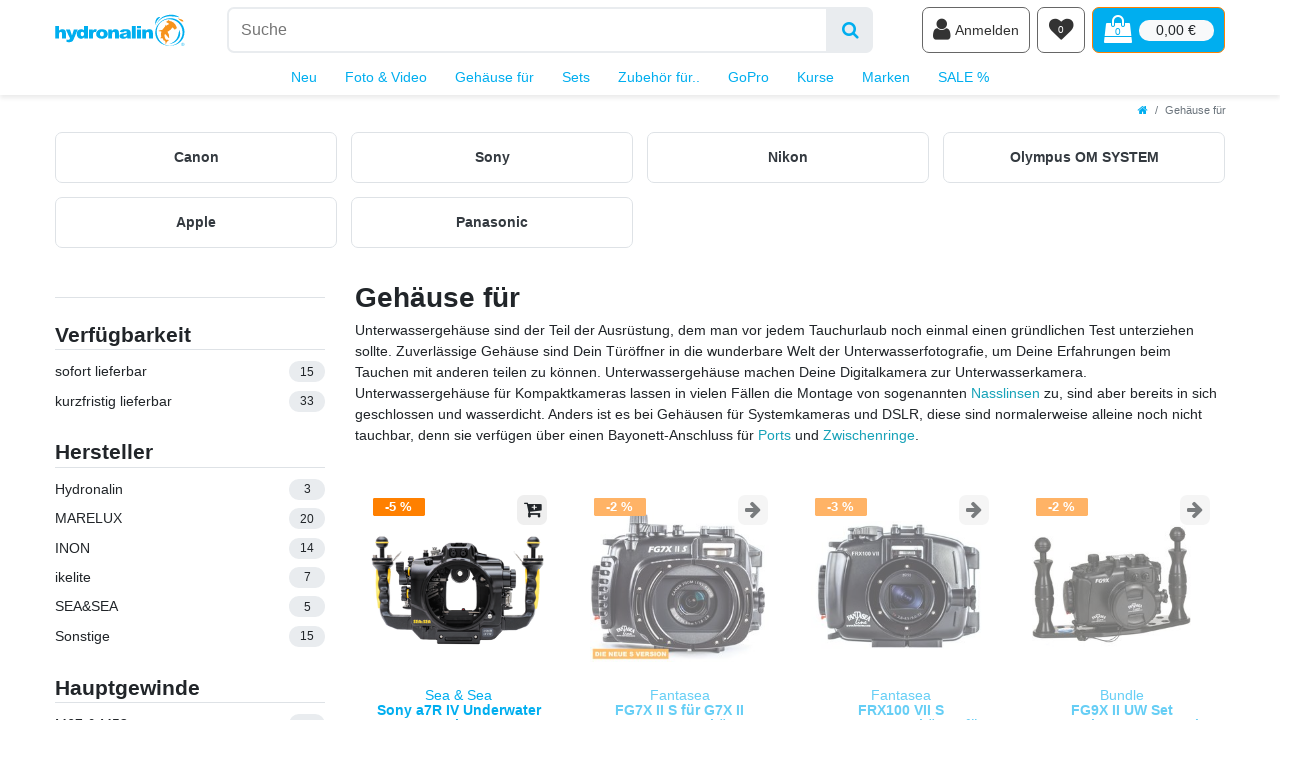

--- FILE ---
content_type: text/html; charset=UTF-8
request_url: https://www.hydronalin.eu/gehaeuse?page=2
body_size: 44056
content:






<!DOCTYPE html>

<html lang="de" data-framework="vue" prefix="og: http://ogp.me/ns#">

<head>
                        

    
    
<meta charset="utf-8">
<meta http-equiv="X-UA-Compatible" content="IE=edge">
<meta name="viewport" content="width=device-width, initial-scale=1">
<meta name="format-detection" content="telephone=no"> 
<link rel="icon" type="img/ico" href="https://cdn02.plentymarkets.com/3d7odbuyidcj/frontend/hydronalin-bunt-favicon.ico">


    <link rel="canonical" href="https://www.hydronalin.eu/gehaeuse?page=2">




    <link rel="preload" as="style" href="https://cdn02.plentymarkets.com/3d7odbuyidcj/plugin/56/hydronalintheme/css/ceres-base.min.css">
    <link rel="stylesheet" href="https://cdn02.plentymarkets.com/3d7odbuyidcj/plugin/56/hydronalintheme/css/ceres-base.min.css">





<link rel="preload" as="image" href="https://cdn02.plentymarkets.com/3d7odbuyidcj/frontend/hydronalin-CEREStextpath1.svg">

                    

<!-- Extend the existing style with a template -->
                    



        


              

    
    
    
    
    

                

<meta name="robots" content="ALL">
    <meta name="description" content="Unterwassergehäuse zum Tauchen und Schnorcheln mit der Kamera">
    <meta name="keywords" content="unterwasserkamera,gehäuse,uw gehäuse,kamera,tauchen,schnorcheln">
<meta property="og:title" content="Unterwassergehäuse | Hydronalin Webshop"/>
<meta property="og:type" content="article"/>
<meta property="og:url" content="https://www.hydronalin.eu/gehaeuse"/>
<meta property="og:image" content="https://cdn02.plentymarkets.com/3d7odbuyidcj/frontend/hydronalin-CEREStextpath1.svg"/>

<script type="application/ld+json">
{
    "@context": "http://schema.org",
    "@type": "WebSite",
    "url": "https://www.hydronalin.eu/gehaeuse"
    }
</script>

<title>Unterwassergehäuse | Hydronalin Webshop</title>
    
                <style>#shippingscosts > .modal-dialog {max-width: 800px}
.widget-item-list.rounded-lg, .widget-item-list.rounded-lg .widget-caption {border-radius: .8rem!important}
.footer > .btn-secondary.d-block {margin-bottom: 5rem}</style>
                                    <link rel="stylesheet" href="https://cdn02.plentymarkets.com/3d7odbuyidcj/plugin/56/feedback/css/main.css" media="none" onload="if(media!='all')media='all'">
<noscript><link rel="stylesheet" href="https://cdn02.plentymarkets.com/3d7odbuyidcj/plugin/56/feedback/css/main.css"></noscript>


    
        </head>

<body class="page-category-item page-category category-574 ">

                    

<script>
    if('ontouchstart' in document.documentElement)
    {
        document.body.classList.add("touch");
    }
    else
    {
        document.body.classList.add("no-touch");
    }
</script>


<div id="vue-app" class="app">
    
    <lazy-hydrate when-idle>
        <notifications template="#vue-notifications" :initial-notifications="{&quot;error&quot;:null,&quot;warn&quot;:null,&quot;info&quot;:null,&quot;success&quot;:null,&quot;log&quot;:null}"></notifications>
    </lazy-hydrate>

    

                                <!-- 2127 -->
 

<div class="sticky-top top-bar-wrapper">
    <div class="top-bar glass glass-top-bar header-fw">
        <div class="container-max position-relative">
                                            
            <div class="top-bar-items search-permanent d-flex flex-grow-1 flex-column-reverse flex-md-row">
                <a class="d-none d-md-block" href="/" title="Hydronalin Webshop">
                    <img
                        class="img-fluid"
                        width="130" height="52"
                        src="https://cdn02.plentymarkets.com/3d7odbuyidcj/frontend/hydronalin-CEREStextpath1.svg"
                        alt="Hydronalin Webshop"
                    />
                </a>
                                                            <div class="always-visible-search flex-grow-1 d-flex mb-2 mt-md-2 ml-md-4 mx-lg-5">
                            <div class="flex-fill">
                                <lazy-hydrate when-idle>                                    <item-search>
                                        <div class="position-relative d-flex flex-grow-1">
                                            <input type="search" class="search-input flex-grow-1 px-3 py-2 py-md-3 w-50" aria-label="Suchbegriff">
                                            <button class="search-submit px-3" type="submit" aria-label="Suche">
                                                <i class="fa fa-search"></i>
                                            </button>
                                        </div>

                                        
                                                                                    <template #autocomplete-suggestions>
                                                <div class="autocomplete-suggestions shadow bg-white w-100"
                                                    >
                                                    <div class="widget widget-search-suggestion-item widget-primary">
    
    <search-suggestion-item
        :show-images="false"
                suggestion-type="item"
        :show-count="false"
        :show-additional-information="false">
    </search-suggestion-item>
</div>

                                                </div>
                                            </template>
                                                                            </item-search>
                                </lazy-hydrate>                            </div>
                            <button v-open-mobile-navigation class="d-block d-lg-none navbar-toggler ml-3 px-md-3 ml-3 rounded border border-primary" type="button">
                                &#9776; <span class="sr-only">Navigation</span>
                            </button>
                        </div>
                                                    <div class="d-flex py-2 py-md-0 shop-controls">
                    <a class="d-block d-md-none flex-grow-1" href="/" title="Hydronalin Webshop">
                        <img
                            class="img-fluid"
                            width="115" height="46"
                            src="https://cdn02.plentymarkets.com/3d7odbuyidcj/frontend/hydronalin-CEREStextpath1.svg"
                            alt="Hydronalin Webshop"
                        />
                    </a>
                                            <client-only>
                            <user-login-handler
                                class="user-controls"
                                :show-login="true"
                                :show-registration="false">
                                                                <a class="nav-link" data-toggle="modal" aria-label="Anmelden">
                                    <i class="fa fa-user" aria-hidden="true"></i>
                                    <span class="d-none d-sm-inline d-md-none d-lg-inline ml-1">Anmelden</span>
                                </a>
                                                                                            </user-login-handler>
                        </client-only>
                    
                    
                    
                    
                    
                    
                                                                    <lazy-hydrate when-idle>
                            <wish-list-count>
                                <a class="nav-link position-relative" aria-label="Wunschliste">
                                    <span class="position-absolute text-center w-100 text-white wishlist-count">0</span>
                                    <i class="fa fa-heart" aria-hidden="true"></i>
                                </a>
                            </wish-list-count>
                        </lazy-hydrate>
                                            
                                            <div @mouseover.once="$store.dispatch('loadComponent', 'basket-preview')">
                            <a v-toggle-basket-preview href="#" class="toggle-basket-preview nav-link text-white" >
                                <div class="position-relative">
                                                                            <span class="position-absolute w-100 text-primary text-center basket-count" v-basket-item-quantity="$store.state.basket.data.itemQuantity">0</span>
                                                                        <icon icon="shopping-bag" class-loading="fa-refresh" :loading="$store.state.basket.isBasketLoading"></icon>
                                </div>
                                                                    <span class="d-none d-sm-block badge badge-light ml-2 font-weight-normal rounded-pill" v-if="!$store.state.basket.showNetPrices" v-basket-item-sum="$store.state.basket.data.itemSum">0,00 €</span>
                                    <span class="d-none d-sm-block badge badge-light ml-2 font-weight-normal rounded-pill" v-else v-cloak v-basket-item-sum="$store.state.basket.data.itemSumNet">0,00 €</span>
                                                            </a>
                        </div>
                                    </div>
            </div>
        </div>

        <div class="container-max px-0 px-lg-3">
            <div class="d-flex flex-row-reverse position-relative">
                
                
                            </div>
        </div>
    </div>
</div>

<basket-preview v-if="$store.state.lazyComponent.components['basket-preview']" :show-net-prices="false" :visible-fields="[&quot;basket.value_of_items_gross&quot;,&quot;basket.shipping_costs_gross&quot;,&quot;basket.order_total_gross&quot;]">
    <template #before-basket-item>
                            
    </template>
    <template #after-basket-item>
                            
    </template>
    <template #before-basket-totals>
                            
    </template>
    <template #before-item-sum>
                            
    </template>
    <template #after-item-sum>
                            
    </template>
    <template #before-shipping-costs>
                            
    </template>
    <template #after-shipping-costs>
                            
    </template>
    <template #before-total-sum>
                            
    </template>
    <template #before-vat>
                            
    </template>
    <template #after-vat>
                            
    </template>
    <template #after-total-sum>
                            
    </template>
    <template #after-basket-totals>
                            
    </template>
    <template #before-checkout-button>
                            
    </template>
    <template #after-checkout-button>
                            
    </template>
</basket-preview>
<div class="sticky-top top-nav d-none d-lg-block">
    <nav class="navbar glass glass-top-bar header-fw p-0 navbar-brand megamenu">
        <div class="container-max position-relative"
        >
            <div class="main-navbar-collapsable">
                <ul class="mainmenu p-0 m-0 d-flex justify-content-center">
                                
    
        
                                        
            
                        
            
                <li>
                    <a href="/neu" title="">Neu</a>
                </li>

                                
        
                                        
            
                                                                                                                                                                                                                                                                                                                                                                                                                                                            
                                            <li class="ddown" v-navigation-touch-handler>
                    <a href="/foto-video" title="Fotografieren">Foto &amp; Video</a>
                    <lazy-hydrate when-visible>
                        <desktop-navigation :nav-dropdown-counter="1"></desktop-navigation>
                    </lazy-hydrate>
                </li>

                                
        
                                        
            
                                                                                                                                                                                                
                                            <li class="ddown" v-navigation-touch-handler>
                    <a href="/gehaeuse" title="Unterwassergehäuse">Gehäuse für</a>
                    <lazy-hydrate when-visible>
                        <desktop-navigation :nav-dropdown-counter="2"></desktop-navigation>
                    </lazy-hydrate>
                </li>

                                
        
                                        
            
                                                                                                                                                                    
                                            <li class="ddown" v-navigation-touch-handler>
                    <a href="/sets" title="">Sets</a>
                    <lazy-hydrate when-visible>
                        <desktop-navigation :nav-dropdown-counter="3"></desktop-navigation>
                    </lazy-hydrate>
                </li>

                                
        
                                        
            
                                                                                                                                                                                                                            
                                            <li class="ddown" v-navigation-touch-handler>
                    <a href="/fuer" title="">Zubehör für..</a>
                    <lazy-hydrate when-visible>
                        <desktop-navigation :nav-dropdown-counter="4"></desktop-navigation>
                    </lazy-hydrate>
                </li>

                                
        
                                        
            
                                                                                                                                                                    
                                            <li class="ddown" v-navigation-touch-handler>
                    <a href="/gopro" title="GoPro Zubehör für das Tauchen und farbenfrohe &amp; stabile Aufnahmen mit den HERO Kameras">GoPro</a>
                    <lazy-hydrate when-visible>
                        <desktop-navigation :nav-dropdown-counter="5"></desktop-navigation>
                    </lazy-hydrate>
                </li>

                                
        
                                        
            
                                                                                
                                            <li class="ddown" v-navigation-touch-handler>
                    <a href="/kurse" title="">Kurse</a>
                    <lazy-hydrate when-visible>
                        <desktop-navigation :nav-dropdown-counter="6"></desktop-navigation>
                    </lazy-hydrate>
                </li>

                                
        
                                        
            
                                                                                                                                                                                                                                                                                                                                                                                                                                                            
                                            <li class="ddown" v-navigation-touch-handler>
                    <a href="/m" title="Top Marken und Hersteller">Marken</a>
                    <lazy-hydrate when-visible>
                        <desktop-navigation :nav-dropdown-counter="7"></desktop-navigation>
                    </lazy-hydrate>
                </li>

                                
        
                                        
            
                                                    
                                            <li class="ddown" v-navigation-touch-handler>
                    <a href="/sale" title="">SALE %</a>
                    <lazy-hydrate when-visible>
                        <desktop-navigation :nav-dropdown-counter="8"></desktop-navigation>
                    </lazy-hydrate>
                </li>

                                

                </ul>
            </div>
        </div>
    </nav>
</div>

                
                
                
                
                
<div class="breadcrumbs header-fw unfixed">
    <nav class="small d-none d-md-block px-0" data-component="breadcrumbs" data-renderer="twig">
                <ul class="breadcrumb container-max px-3 py-2 my-0 mx-auto">
            <li class="breadcrumb-item">
                <a href="/">
                    <i class="fa fa-home" aria-hidden="true"></i>
                                        <span class="breadcrumb-home"></span>
                                                        </a>
            </li>
                                                            
                                                    <li class="breadcrumb-item active">
                                                                        <span>Gehäuse für</span>
                    </li>
                                    </ul>
        <script2 type="application/ld+json">
        {
            "@context":"http://schema.org/",
            "@type":"BreadcrumbList",
            "itemListElement": [{"@type":"ListItem","position":1,"item":{"@id":"\/","name":"Home"}},{"@type":"ListItem","position":2,"item":{"@id":"\/gehaeuse","name":"Geh\u00e4use f\u00fcr"}}]
        }
        </script2>
    </nav>
</div>
        

<div>
                
            <lazy-hydrate when-idle>
        <mobile-navigation :initial-category="{&quot;id&quot;:574}" :include-language="false"></mobile-navigation>
    </lazy-hydrate>
</div>

    <div id="page-body" class="main">
                
    
        <div class="categoriegrid pt-0 page-content container-max">
            <div class="row">
                <div class="col-12">
                    <!-- 2133 -->
 
<div class="widget widget-step-by-step-navigation widget-none rounded-mg" >
    <div class="widget-inner">
                                                                                    <div class="row mx-n2">
                                                                                                                                                                                                                                                                                            <div class="col-12 col-sm-6 col-lg-4 col-xl-3 p-2">
                                                                    <a href="/gehaeuse/canon" title="Unterwassergehäuse für Canon Kameras" class="d-block text-center glass rounded-lg py-3 text-dark border"><strong>Canon</strong></a>
                                                            </div>
                                                                                                                                                                                                                                                                                            <div class="col-12 col-sm-6 col-lg-4 col-xl-3 p-2">
                                                                    <a href="/gehaeuse/sony" title="Unterwassergehäuse für Sony Kameras" class="d-block text-center glass rounded-lg py-3 text-dark border"><strong>Sony</strong></a>
                                                            </div>
                                                                                                                                                                                                                                                                                            <div class="col-12 col-sm-6 col-lg-4 col-xl-3 p-2">
                                                                    <a href="/gehaeuse/nikon" title="Unterwassergehäuse für Nikon Kameras" class="d-block text-center glass rounded-lg py-3 text-dark border"><strong>Nikon</strong></a>
                                                            </div>
                                                                                                                                                                                                                                                                                            <div class="col-12 col-sm-6 col-lg-4 col-xl-3 p-2">
                                                                    <a href="/gehaeuse/olympus-om-system" title="Unterwassergehäuse für Olympus ( OM SYSTEM ) Kameras" class="d-block text-center glass rounded-lg py-3 text-dark border"><strong>Olympus OM SYSTEM</strong></a>
                                                            </div>
                                                                                                                                                                                                                                                                                            <div class="col-12 col-sm-6 col-lg-4 col-xl-3 p-2">
                                                                    <a href="/gehaeuse/apple" title="Unterwassergehäuse für Apple iPhone und iPad Kameras" class="d-block text-center glass rounded-lg py-3 text-dark border"><strong>Apple</strong></a>
                                                            </div>
                                                                                                                                                                                                                                                                                            <div class="col-12 col-sm-6 col-lg-4 col-xl-3 p-2">
                                                                    <a href="/gehaeuse/panasonic" title="Unterwassergehäuse für Panasonic Kameras" class="d-block text-center glass rounded-lg py-3 text-dark border"><strong>Panasonic</strong></a>
                                                            </div>
                                            </div>
                                        </div>
</div>
<div class="widget widget-grid widget-two-col row">
    <div class="widget-inner col-xl-3 widget-prop-xl-auto col-lg-3 widget-prop-lg-auto col-md-3 widget-prop-md-auto col-sm-12 widget-prop-sm-3-1 widget-stacked-mobile col-12 widget-prop-3-1 widget-stacked-mobile">
        <div><div class="widget widget-sticky rounded-mg" v-stick-in-parent>
    <div class="widget-inner">
        <div class="widget widget-selected-filter widget-primary widget-alignment-right d-none d-md-block mb-2"
        >

    <div class="list-controls widget-alignment">
        <lazy-hydrate when-idle>
            <item-filter-tag-list
                    template="#vue-item-filter-tag-list"
                    :facet-data="[{&quot;id&quot;:&quot;feedback&quot;,&quot;name&quot;:&quot;Artikelbewertung&quot;,&quot;position&quot;:10,&quot;names&quot;:[{&quot;lang&quot;:&quot;de&quot;,&quot;name&quot;:&quot;Artikelbewertung&quot;},{&quot;lang&quot;:&quot;en&quot;,&quot;name&quot;:&quot;Item rating&quot;}],&quot;values&quot;:[{&quot;id&quot;:&quot;feedback-1&quot;,&quot;names&quot;:[{&quot;lang&quot;:&quot;de&quot;,&quot;name&quot;:&quot;&quot;}],&quot;count&quot;:9,&quot;selected&quot;:false},{&quot;id&quot;:&quot;feedback-2&quot;,&quot;names&quot;:[{&quot;lang&quot;:&quot;de&quot;,&quot;name&quot;:&quot;&quot;}],&quot;count&quot;:9,&quot;selected&quot;:false},{&quot;id&quot;:&quot;feedback-3&quot;,&quot;names&quot;:[{&quot;lang&quot;:&quot;de&quot;,&quot;name&quot;:&quot;&quot;}],&quot;count&quot;:9,&quot;selected&quot;:false},{&quot;id&quot;:&quot;feedback-4&quot;,&quot;names&quot;:[{&quot;lang&quot;:&quot;de&quot;,&quot;name&quot;:&quot;&quot;}],&quot;count&quot;:9,&quot;selected&quot;:false},{&quot;id&quot;:&quot;feedback-5&quot;,&quot;names&quot;:[{&quot;lang&quot;:&quot;de&quot;,&quot;name&quot;:&quot;&quot;}],&quot;count&quot;:9,&quot;selected&quot;:false}],&quot;minHitCount&quot;:1,&quot;maxResultCount&quot;:5,&quot;type&quot;:&quot;feedback&quot;,&quot;count&quot;:5},{&quot;id&quot;:3,&quot;name&quot;:&quot;Preis&quot;,&quot;cssClass&quot;:&quot;&quot;,&quot;position&quot;:100,&quot;sort&quot;:&quot;position&quot;,&quot;minHitCount&quot;:&quot;1&quot;,&quot;maxResultCount&quot;:&quot;50&quot;,&quot;count&quot;:0,&quot;values&quot;:[],&quot;type&quot;:&quot;price&quot;},{&quot;id&quot;:1,&quot;name&quot;:&quot;Hersteller&quot;,&quot;cssClass&quot;:&quot;&quot;,&quot;position&quot;:200,&quot;sort&quot;:&quot;position&quot;,&quot;minHitCount&quot;:&quot;1&quot;,&quot;maxResultCount&quot;:&quot;50&quot;,&quot;count&quot;:57,&quot;values&quot;:[{&quot;id&quot;:1,&quot;name&quot;:&quot;Hydronalin&quot;,&quot;cssClass&quot;:&quot;&quot;,&quot;position&quot;:100,&quot;count&quot;:3,&quot;selected&quot;:false},{&quot;id&quot;:4,&quot;name&quot;:&quot;MARELUX&quot;,&quot;cssClass&quot;:&quot;&quot;,&quot;position&quot;:300,&quot;count&quot;:20,&quot;selected&quot;:false},{&quot;id&quot;:7,&quot;name&quot;:&quot;INON&quot;,&quot;cssClass&quot;:&quot;&quot;,&quot;position&quot;:400,&quot;count&quot;:14,&quot;selected&quot;:false},{&quot;id&quot;:25,&quot;name&quot;:&quot;ikelite&quot;,&quot;cssClass&quot;:&quot;&quot;,&quot;position&quot;:450,&quot;count&quot;:7,&quot;selected&quot;:false},{&quot;id&quot;:6,&quot;name&quot;:&quot;SEA&amp;SEA&quot;,&quot;cssClass&quot;:&quot;&quot;,&quot;position&quot;:600,&quot;count&quot;:5,&quot;selected&quot;:false},{&quot;id&quot;:24,&quot;name&quot;:&quot;Sonstige&quot;,&quot;cssClass&quot;:&quot;&quot;,&quot;position&quot;:800,&quot;count&quot;:15,&quot;selected&quot;:false}],&quot;type&quot;:&quot;producer&quot;},{&quot;id&quot;:2,&quot;name&quot;:&quot;Verf\u00fcgbarkeit&quot;,&quot;cssClass&quot;:&quot;&quot;,&quot;position&quot;:300,&quot;sort&quot;:&quot;position&quot;,&quot;minHitCount&quot;:&quot;1&quot;,&quot;maxResultCount&quot;:&quot;50&quot;,&quot;count&quot;:48,&quot;values&quot;:[{&quot;id&quot;:3,&quot;name&quot;:&quot;sofort lieferbar&quot;,&quot;cssClass&quot;:&quot;&quot;,&quot;position&quot;:1,&quot;count&quot;:15,&quot;selected&quot;:false},{&quot;id&quot;:13,&quot;name&quot;:&quot;kurzfristig lieferbar&quot;,&quot;cssClass&quot;:&quot;&quot;,&quot;position&quot;:200,&quot;count&quot;:33,&quot;selected&quot;:false}],&quot;type&quot;:&quot;availability&quot;},{&quot;id&quot;:5,&quot;name&quot;:&quot;Hauptgewinde&quot;,&quot;cssClass&quot;:&quot;&quot;,&quot;position&quot;:500,&quot;sort&quot;:&quot;position&quot;,&quot;minHitCount&quot;:&quot;1&quot;,&quot;maxResultCount&quot;:&quot;50&quot;,&quot;count&quot;:1,&quot;values&quot;:[{&quot;id&quot;:23,&quot;name&quot;:&quot;M67 &amp; M52&quot;,&quot;cssClass&quot;:&quot;&quot;,&quot;position&quot;:500,&quot;count&quot;:1,&quot;selected&quot;:false}],&quot;type&quot;:&quot;dynamic&quot;},{&quot;id&quot;:6,&quot;name&quot;:&quot;Frontgewinde&quot;,&quot;cssClass&quot;:&quot;&quot;,&quot;position&quot;:600,&quot;sort&quot;:&quot;position&quot;,&quot;minHitCount&quot;:&quot;1&quot;,&quot;maxResultCount&quot;:&quot;50&quot;,&quot;count&quot;:1,&quot;values&quot;:[{&quot;id&quot;:15,&quot;name&quot;:&quot;M67&quot;,&quot;cssClass&quot;:&quot;&quot;,&quot;position&quot;:100,&quot;count&quot;:1,&quot;selected&quot;:false}],&quot;type&quot;:&quot;dynamic&quot;}]"
                    :margin-classes       ="&quot;&quot;"
                    :margin-inline-styles ="&quot;&quot;">
            </item-filter-tag-list>
        </lazy-hydrate>
    </div>
</div>
<hr class="widget widget-separator mb-3 d-none d-md-block" >

<div class="widget widget-filter-base widget-none d-none d-md-block"
    >

            <item-filter-list
            class="widget-filter-availability"
            :filter-list-bulk="true"
            :facet-data="[{&quot;id&quot;:&quot;feedback&quot;,&quot;name&quot;:&quot;Artikelbewertung&quot;,&quot;position&quot;:10,&quot;names&quot;:[{&quot;lang&quot;:&quot;de&quot;,&quot;name&quot;:&quot;Artikelbewertung&quot;},{&quot;lang&quot;:&quot;en&quot;,&quot;name&quot;:&quot;Item rating&quot;}],&quot;values&quot;:[{&quot;id&quot;:&quot;feedback-1&quot;,&quot;names&quot;:[{&quot;lang&quot;:&quot;de&quot;,&quot;name&quot;:&quot;&quot;}],&quot;count&quot;:9,&quot;selected&quot;:false},{&quot;id&quot;:&quot;feedback-2&quot;,&quot;names&quot;:[{&quot;lang&quot;:&quot;de&quot;,&quot;name&quot;:&quot;&quot;}],&quot;count&quot;:9,&quot;selected&quot;:false},{&quot;id&quot;:&quot;feedback-3&quot;,&quot;names&quot;:[{&quot;lang&quot;:&quot;de&quot;,&quot;name&quot;:&quot;&quot;}],&quot;count&quot;:9,&quot;selected&quot;:false},{&quot;id&quot;:&quot;feedback-4&quot;,&quot;names&quot;:[{&quot;lang&quot;:&quot;de&quot;,&quot;name&quot;:&quot;&quot;}],&quot;count&quot;:9,&quot;selected&quot;:false},{&quot;id&quot;:&quot;feedback-5&quot;,&quot;names&quot;:[{&quot;lang&quot;:&quot;de&quot;,&quot;name&quot;:&quot;&quot;}],&quot;count&quot;:9,&quot;selected&quot;:false}],&quot;minHitCount&quot;:1,&quot;maxResultCount&quot;:5,&quot;type&quot;:&quot;feedback&quot;,&quot;count&quot;:5},{&quot;id&quot;:3,&quot;name&quot;:&quot;Preis&quot;,&quot;cssClass&quot;:&quot;&quot;,&quot;position&quot;:100,&quot;sort&quot;:&quot;position&quot;,&quot;minHitCount&quot;:&quot;1&quot;,&quot;maxResultCount&quot;:&quot;50&quot;,&quot;count&quot;:0,&quot;values&quot;:[],&quot;type&quot;:&quot;price&quot;},{&quot;id&quot;:1,&quot;name&quot;:&quot;Hersteller&quot;,&quot;cssClass&quot;:&quot;&quot;,&quot;position&quot;:200,&quot;sort&quot;:&quot;position&quot;,&quot;minHitCount&quot;:&quot;1&quot;,&quot;maxResultCount&quot;:&quot;50&quot;,&quot;count&quot;:57,&quot;values&quot;:[{&quot;id&quot;:1,&quot;name&quot;:&quot;Hydronalin&quot;,&quot;cssClass&quot;:&quot;&quot;,&quot;position&quot;:100,&quot;count&quot;:3,&quot;selected&quot;:false},{&quot;id&quot;:4,&quot;name&quot;:&quot;MARELUX&quot;,&quot;cssClass&quot;:&quot;&quot;,&quot;position&quot;:300,&quot;count&quot;:20,&quot;selected&quot;:false},{&quot;id&quot;:7,&quot;name&quot;:&quot;INON&quot;,&quot;cssClass&quot;:&quot;&quot;,&quot;position&quot;:400,&quot;count&quot;:14,&quot;selected&quot;:false},{&quot;id&quot;:25,&quot;name&quot;:&quot;ikelite&quot;,&quot;cssClass&quot;:&quot;&quot;,&quot;position&quot;:450,&quot;count&quot;:7,&quot;selected&quot;:false},{&quot;id&quot;:6,&quot;name&quot;:&quot;SEA&amp;SEA&quot;,&quot;cssClass&quot;:&quot;&quot;,&quot;position&quot;:600,&quot;count&quot;:5,&quot;selected&quot;:false},{&quot;id&quot;:24,&quot;name&quot;:&quot;Sonstige&quot;,&quot;cssClass&quot;:&quot;&quot;,&quot;position&quot;:800,&quot;count&quot;:15,&quot;selected&quot;:false}],&quot;type&quot;:&quot;producer&quot;},{&quot;id&quot;:2,&quot;name&quot;:&quot;Verf\u00fcgbarkeit&quot;,&quot;cssClass&quot;:&quot;&quot;,&quot;position&quot;:300,&quot;sort&quot;:&quot;position&quot;,&quot;minHitCount&quot;:&quot;1&quot;,&quot;maxResultCount&quot;:&quot;50&quot;,&quot;count&quot;:48,&quot;values&quot;:[{&quot;id&quot;:3,&quot;name&quot;:&quot;sofort lieferbar&quot;,&quot;cssClass&quot;:&quot;&quot;,&quot;position&quot;:1,&quot;count&quot;:15,&quot;selected&quot;:false},{&quot;id&quot;:13,&quot;name&quot;:&quot;kurzfristig lieferbar&quot;,&quot;cssClass&quot;:&quot;&quot;,&quot;position&quot;:200,&quot;count&quot;:33,&quot;selected&quot;:false}],&quot;type&quot;:&quot;availability&quot;},{&quot;id&quot;:5,&quot;name&quot;:&quot;Hauptgewinde&quot;,&quot;cssClass&quot;:&quot;&quot;,&quot;position&quot;:500,&quot;sort&quot;:&quot;position&quot;,&quot;minHitCount&quot;:&quot;1&quot;,&quot;maxResultCount&quot;:&quot;50&quot;,&quot;count&quot;:1,&quot;values&quot;:[{&quot;id&quot;:23,&quot;name&quot;:&quot;M67 &amp; M52&quot;,&quot;cssClass&quot;:&quot;&quot;,&quot;position&quot;:500,&quot;count&quot;:1,&quot;selected&quot;:false}],&quot;type&quot;:&quot;dynamic&quot;},{&quot;id&quot;:6,&quot;name&quot;:&quot;Frontgewinde&quot;,&quot;cssClass&quot;:&quot;&quot;,&quot;position&quot;:600,&quot;sort&quot;:&quot;position&quot;,&quot;minHitCount&quot;:&quot;1&quot;,&quot;maxResultCount&quot;:&quot;50&quot;,&quot;count&quot;:1,&quot;values&quot;:[{&quot;id&quot;:15,&quot;name&quot;:&quot;M67&quot;,&quot;cssClass&quot;:&quot;&quot;,&quot;position&quot;:100,&quot;count&quot;:1,&quot;selected&quot;:false}],&quot;type&quot;:&quot;dynamic&quot;}]"
            :allowed-facets-types="[&quot;availability&quot;]"
            :padding-classes="&quot;&quot;"
            :padding-inline-styles="&quot;&quot;">
        </item-filter-list>
    </div>

<div class="widget widget-filter-base widget-none d-none d-md-block"
    >

            <item-filter-list
            class="widget-filter-manufacturer"
            :filter-list-bulk="true"
            :facet-data="[{&quot;id&quot;:&quot;feedback&quot;,&quot;name&quot;:&quot;Artikelbewertung&quot;,&quot;position&quot;:10,&quot;names&quot;:[{&quot;lang&quot;:&quot;de&quot;,&quot;name&quot;:&quot;Artikelbewertung&quot;},{&quot;lang&quot;:&quot;en&quot;,&quot;name&quot;:&quot;Item rating&quot;}],&quot;values&quot;:[{&quot;id&quot;:&quot;feedback-1&quot;,&quot;names&quot;:[{&quot;lang&quot;:&quot;de&quot;,&quot;name&quot;:&quot;&quot;}],&quot;count&quot;:9,&quot;selected&quot;:false},{&quot;id&quot;:&quot;feedback-2&quot;,&quot;names&quot;:[{&quot;lang&quot;:&quot;de&quot;,&quot;name&quot;:&quot;&quot;}],&quot;count&quot;:9,&quot;selected&quot;:false},{&quot;id&quot;:&quot;feedback-3&quot;,&quot;names&quot;:[{&quot;lang&quot;:&quot;de&quot;,&quot;name&quot;:&quot;&quot;}],&quot;count&quot;:9,&quot;selected&quot;:false},{&quot;id&quot;:&quot;feedback-4&quot;,&quot;names&quot;:[{&quot;lang&quot;:&quot;de&quot;,&quot;name&quot;:&quot;&quot;}],&quot;count&quot;:9,&quot;selected&quot;:false},{&quot;id&quot;:&quot;feedback-5&quot;,&quot;names&quot;:[{&quot;lang&quot;:&quot;de&quot;,&quot;name&quot;:&quot;&quot;}],&quot;count&quot;:9,&quot;selected&quot;:false}],&quot;minHitCount&quot;:1,&quot;maxResultCount&quot;:5,&quot;type&quot;:&quot;feedback&quot;,&quot;count&quot;:5},{&quot;id&quot;:3,&quot;name&quot;:&quot;Preis&quot;,&quot;cssClass&quot;:&quot;&quot;,&quot;position&quot;:100,&quot;sort&quot;:&quot;position&quot;,&quot;minHitCount&quot;:&quot;1&quot;,&quot;maxResultCount&quot;:&quot;50&quot;,&quot;count&quot;:0,&quot;values&quot;:[],&quot;type&quot;:&quot;price&quot;},{&quot;id&quot;:1,&quot;name&quot;:&quot;Hersteller&quot;,&quot;cssClass&quot;:&quot;&quot;,&quot;position&quot;:200,&quot;sort&quot;:&quot;position&quot;,&quot;minHitCount&quot;:&quot;1&quot;,&quot;maxResultCount&quot;:&quot;50&quot;,&quot;count&quot;:57,&quot;values&quot;:[{&quot;id&quot;:1,&quot;name&quot;:&quot;Hydronalin&quot;,&quot;cssClass&quot;:&quot;&quot;,&quot;position&quot;:100,&quot;count&quot;:3,&quot;selected&quot;:false},{&quot;id&quot;:4,&quot;name&quot;:&quot;MARELUX&quot;,&quot;cssClass&quot;:&quot;&quot;,&quot;position&quot;:300,&quot;count&quot;:20,&quot;selected&quot;:false},{&quot;id&quot;:7,&quot;name&quot;:&quot;INON&quot;,&quot;cssClass&quot;:&quot;&quot;,&quot;position&quot;:400,&quot;count&quot;:14,&quot;selected&quot;:false},{&quot;id&quot;:25,&quot;name&quot;:&quot;ikelite&quot;,&quot;cssClass&quot;:&quot;&quot;,&quot;position&quot;:450,&quot;count&quot;:7,&quot;selected&quot;:false},{&quot;id&quot;:6,&quot;name&quot;:&quot;SEA&amp;SEA&quot;,&quot;cssClass&quot;:&quot;&quot;,&quot;position&quot;:600,&quot;count&quot;:5,&quot;selected&quot;:false},{&quot;id&quot;:24,&quot;name&quot;:&quot;Sonstige&quot;,&quot;cssClass&quot;:&quot;&quot;,&quot;position&quot;:800,&quot;count&quot;:15,&quot;selected&quot;:false}],&quot;type&quot;:&quot;producer&quot;},{&quot;id&quot;:2,&quot;name&quot;:&quot;Verf\u00fcgbarkeit&quot;,&quot;cssClass&quot;:&quot;&quot;,&quot;position&quot;:300,&quot;sort&quot;:&quot;position&quot;,&quot;minHitCount&quot;:&quot;1&quot;,&quot;maxResultCount&quot;:&quot;50&quot;,&quot;count&quot;:48,&quot;values&quot;:[{&quot;id&quot;:3,&quot;name&quot;:&quot;sofort lieferbar&quot;,&quot;cssClass&quot;:&quot;&quot;,&quot;position&quot;:1,&quot;count&quot;:15,&quot;selected&quot;:false},{&quot;id&quot;:13,&quot;name&quot;:&quot;kurzfristig lieferbar&quot;,&quot;cssClass&quot;:&quot;&quot;,&quot;position&quot;:200,&quot;count&quot;:33,&quot;selected&quot;:false}],&quot;type&quot;:&quot;availability&quot;},{&quot;id&quot;:5,&quot;name&quot;:&quot;Hauptgewinde&quot;,&quot;cssClass&quot;:&quot;&quot;,&quot;position&quot;:500,&quot;sort&quot;:&quot;position&quot;,&quot;minHitCount&quot;:&quot;1&quot;,&quot;maxResultCount&quot;:&quot;50&quot;,&quot;count&quot;:1,&quot;values&quot;:[{&quot;id&quot;:23,&quot;name&quot;:&quot;M67 &amp; M52&quot;,&quot;cssClass&quot;:&quot;&quot;,&quot;position&quot;:500,&quot;count&quot;:1,&quot;selected&quot;:false}],&quot;type&quot;:&quot;dynamic&quot;},{&quot;id&quot;:6,&quot;name&quot;:&quot;Frontgewinde&quot;,&quot;cssClass&quot;:&quot;&quot;,&quot;position&quot;:600,&quot;sort&quot;:&quot;position&quot;,&quot;minHitCount&quot;:&quot;1&quot;,&quot;maxResultCount&quot;:&quot;50&quot;,&quot;count&quot;:1,&quot;values&quot;:[{&quot;id&quot;:15,&quot;name&quot;:&quot;M67&quot;,&quot;cssClass&quot;:&quot;&quot;,&quot;position&quot;:100,&quot;count&quot;:1,&quot;selected&quot;:false}],&quot;type&quot;:&quot;dynamic&quot;}]"
            :allowed-facets-types="[&quot;producer&quot;]"
            :padding-classes="&quot;&quot;"
            :padding-inline-styles="&quot;&quot;">
        </item-filter-list>
    </div>

<div class="widget widget-filter-base widget-none d-none d-md-block"
    >

            <item-filter-list
            class="widget-filter-attributes-properties-characteristics"
            :filter-list-bulk="true"
            :facet-data="[{&quot;id&quot;:&quot;feedback&quot;,&quot;name&quot;:&quot;Artikelbewertung&quot;,&quot;position&quot;:10,&quot;names&quot;:[{&quot;lang&quot;:&quot;de&quot;,&quot;name&quot;:&quot;Artikelbewertung&quot;},{&quot;lang&quot;:&quot;en&quot;,&quot;name&quot;:&quot;Item rating&quot;}],&quot;values&quot;:[{&quot;id&quot;:&quot;feedback-1&quot;,&quot;names&quot;:[{&quot;lang&quot;:&quot;de&quot;,&quot;name&quot;:&quot;&quot;}],&quot;count&quot;:9,&quot;selected&quot;:false},{&quot;id&quot;:&quot;feedback-2&quot;,&quot;names&quot;:[{&quot;lang&quot;:&quot;de&quot;,&quot;name&quot;:&quot;&quot;}],&quot;count&quot;:9,&quot;selected&quot;:false},{&quot;id&quot;:&quot;feedback-3&quot;,&quot;names&quot;:[{&quot;lang&quot;:&quot;de&quot;,&quot;name&quot;:&quot;&quot;}],&quot;count&quot;:9,&quot;selected&quot;:false},{&quot;id&quot;:&quot;feedback-4&quot;,&quot;names&quot;:[{&quot;lang&quot;:&quot;de&quot;,&quot;name&quot;:&quot;&quot;}],&quot;count&quot;:9,&quot;selected&quot;:false},{&quot;id&quot;:&quot;feedback-5&quot;,&quot;names&quot;:[{&quot;lang&quot;:&quot;de&quot;,&quot;name&quot;:&quot;&quot;}],&quot;count&quot;:9,&quot;selected&quot;:false}],&quot;minHitCount&quot;:1,&quot;maxResultCount&quot;:5,&quot;type&quot;:&quot;feedback&quot;,&quot;count&quot;:5},{&quot;id&quot;:3,&quot;name&quot;:&quot;Preis&quot;,&quot;cssClass&quot;:&quot;&quot;,&quot;position&quot;:100,&quot;sort&quot;:&quot;position&quot;,&quot;minHitCount&quot;:&quot;1&quot;,&quot;maxResultCount&quot;:&quot;50&quot;,&quot;count&quot;:0,&quot;values&quot;:[],&quot;type&quot;:&quot;price&quot;},{&quot;id&quot;:1,&quot;name&quot;:&quot;Hersteller&quot;,&quot;cssClass&quot;:&quot;&quot;,&quot;position&quot;:200,&quot;sort&quot;:&quot;position&quot;,&quot;minHitCount&quot;:&quot;1&quot;,&quot;maxResultCount&quot;:&quot;50&quot;,&quot;count&quot;:57,&quot;values&quot;:[{&quot;id&quot;:1,&quot;name&quot;:&quot;Hydronalin&quot;,&quot;cssClass&quot;:&quot;&quot;,&quot;position&quot;:100,&quot;count&quot;:3,&quot;selected&quot;:false},{&quot;id&quot;:4,&quot;name&quot;:&quot;MARELUX&quot;,&quot;cssClass&quot;:&quot;&quot;,&quot;position&quot;:300,&quot;count&quot;:20,&quot;selected&quot;:false},{&quot;id&quot;:7,&quot;name&quot;:&quot;INON&quot;,&quot;cssClass&quot;:&quot;&quot;,&quot;position&quot;:400,&quot;count&quot;:14,&quot;selected&quot;:false},{&quot;id&quot;:25,&quot;name&quot;:&quot;ikelite&quot;,&quot;cssClass&quot;:&quot;&quot;,&quot;position&quot;:450,&quot;count&quot;:7,&quot;selected&quot;:false},{&quot;id&quot;:6,&quot;name&quot;:&quot;SEA&amp;SEA&quot;,&quot;cssClass&quot;:&quot;&quot;,&quot;position&quot;:600,&quot;count&quot;:5,&quot;selected&quot;:false},{&quot;id&quot;:24,&quot;name&quot;:&quot;Sonstige&quot;,&quot;cssClass&quot;:&quot;&quot;,&quot;position&quot;:800,&quot;count&quot;:15,&quot;selected&quot;:false}],&quot;type&quot;:&quot;producer&quot;},{&quot;id&quot;:2,&quot;name&quot;:&quot;Verf\u00fcgbarkeit&quot;,&quot;cssClass&quot;:&quot;&quot;,&quot;position&quot;:300,&quot;sort&quot;:&quot;position&quot;,&quot;minHitCount&quot;:&quot;1&quot;,&quot;maxResultCount&quot;:&quot;50&quot;,&quot;count&quot;:48,&quot;values&quot;:[{&quot;id&quot;:3,&quot;name&quot;:&quot;sofort lieferbar&quot;,&quot;cssClass&quot;:&quot;&quot;,&quot;position&quot;:1,&quot;count&quot;:15,&quot;selected&quot;:false},{&quot;id&quot;:13,&quot;name&quot;:&quot;kurzfristig lieferbar&quot;,&quot;cssClass&quot;:&quot;&quot;,&quot;position&quot;:200,&quot;count&quot;:33,&quot;selected&quot;:false}],&quot;type&quot;:&quot;availability&quot;},{&quot;id&quot;:5,&quot;name&quot;:&quot;Hauptgewinde&quot;,&quot;cssClass&quot;:&quot;&quot;,&quot;position&quot;:500,&quot;sort&quot;:&quot;position&quot;,&quot;minHitCount&quot;:&quot;1&quot;,&quot;maxResultCount&quot;:&quot;50&quot;,&quot;count&quot;:1,&quot;values&quot;:[{&quot;id&quot;:23,&quot;name&quot;:&quot;M67 &amp; M52&quot;,&quot;cssClass&quot;:&quot;&quot;,&quot;position&quot;:500,&quot;count&quot;:1,&quot;selected&quot;:false}],&quot;type&quot;:&quot;dynamic&quot;},{&quot;id&quot;:6,&quot;name&quot;:&quot;Frontgewinde&quot;,&quot;cssClass&quot;:&quot;&quot;,&quot;position&quot;:600,&quot;sort&quot;:&quot;position&quot;,&quot;minHitCount&quot;:&quot;1&quot;,&quot;maxResultCount&quot;:&quot;50&quot;,&quot;count&quot;:1,&quot;values&quot;:[{&quot;id&quot;:15,&quot;name&quot;:&quot;M67&quot;,&quot;cssClass&quot;:&quot;&quot;,&quot;position&quot;:100,&quot;count&quot;:1,&quot;selected&quot;:false}],&quot;type&quot;:&quot;dynamic&quot;}]"
            :allowed-facets-types="[&quot;dynamic&quot;]"
            :padding-classes="&quot;&quot;"
            :padding-inline-styles="&quot;&quot;">
        </item-filter-list>
    </div>
<hr class="widget widget-separator mb-3 rounded-mg" >

<div class="widget widget-item-sorting small rounded-lg" >
    <div class="widget-inner">
        <div class="list-sort">
            <select
                class="custom-select" aria-label="Sortierung"
                @change="$store.dispatch('selectItemListSorting', $event.target.value)"
                v-populate-store:mutation="{ name: 'setItemListSorting', data: &quot;variation.position_desc&quot; }">
                                    <option value="sorting.price.avg_asc">Preis: aufsteigend</option>
                                    <option value="sorting.price.avg_desc">Preis: absteigend</option>
                                    <option value="variation.position_desc" selected>Hydronalin empfiehlt</option>
                                    <option value="item.feedbackDecimal_asc">Kundenrezensionen ⬆</option>
                                    <option value="item.feedbackDecimal_desc">Kundenrezensionen ⬇</option>
                            </select>
        </div>
    </div>
</div>
<hr class="widget widget-separator mb-3" >

    </div>
</div>
</div>
    </div>
    <div class="widget-inner col-xl-9 widget-prop-xl-2-1 col-lg-9 widget-prop-lg-2-1 col-md-9 widget-prop-md-2-1 col-sm-12 widget-prop-sm-3-1 col-12 widget-prop-3-1">
        <div><div class="widget widget-code widget-none m-0">
    <div class="widget-inner bg-appearance pt-0 pr-0 pb-0 pl-0 mb-0">
                                                                                                
                <h1>Gehäuse für</h1>
                                    <div class="category-description mb-3"><p>Unterwassergehäuse sind der Teil der Ausrüstung, dem man vor jedem Tauchurlaub noch einmal einen gründlichen Test unterziehen sollte. Zuverlässige Gehäuse sind Dein Türöffner in die wunderbare Welt der Unterwasserfotografie, um Deine Erfahrungen beim Tauchen mit anderen teilen zu können. Unterwassergehäuse machen Deine Digitalkamera zur Unterwasserkamera. Unterwassergehäuse für Kompaktkameras lassen in vielen Fällen die Montage von sogenannten <a href="/foto-video/makro/">Nasslinsen</a> zu, sind aber bereits in sich geschlossen und wasserdicht. Anders ist es bei Gehäusen für Systemkameras und DSLR, diese sind normalerweise alleine noch nicht tauchbar, denn sie verfügen über einen Bayonett-Anschluss für <a href="/foto-video/wechselports/">Ports</a> und <a href="/foto-video/wechselports/extension-ringe-portverlaengerungen/">Zwischenringe</a>.</p></div>
                            </div>
</div>






<div class="widget widget-item-grid widget-primary rounded-lg" >
        <ul class="widget-inner row product-list grid mx-n2">
                                <li class="px-2 col-12 col-md-4 col-lg-3">
                                                <lazy-hydrate when-idle>
<article class="text-center cmp cmp-product-thumb">
    <add-to-basket
            :variation-id="10487"
            :is-salable="true"
            :has-children="false"
            :interval-quantity="1"
            :minimum-quantity="1"
            :maximum-quantity="2"
            :use-large-scale="true"
            :show-quantity="false"
            :item-url="'/marken/sea-sea/mdx-unterwassergehaeuse/sony-a7r-iv-underwater-housing-xl-unterwassergehaeuse-sea-sea-06206-mdx-7iv_6206'"
            :has-price="true"
            :item-type="'default'">
    </add-to-basket>

                <span class="badge badge-offer badge-secondary">-5 %</span>
        
    <a class="prop-1-1 d-block" href="/marken/sea-sea/mdx-unterwassergehaeuse/sony-a7r-iv-underwater-housing-xl-unterwassergehaeuse-sea-sea-06206-mdx-7iv_6206" title="Sea &amp; Sea Sony a7R IV Underwater Housing XL Unterwassergehäuse SEA&amp;SEA 06206 MDX-α7IV">
                    
            <img srcset="https://cdn02.plentymarkets.com/3d7odbuyidcj/item/images/6206/preview/SEAundSEA-06206-MDX---7IV-Sony-a7R-IV-Underwater-Housing-XL-Unterwassergehaeuse-SEAundSEA-06206-MDX---7IV-6206.png 300w, https://cdn02.plentymarkets.com/3d7odbuyidcj/item/images/6206/secondPreview/SEAundSEA-06206-MDX---7IV-Sony-a7R-IV-Underwater-Housing-XL-Unterwassergehaeuse-SEAundSEA-06206-MDX---7IV-6206.png 600w" sizes="max-width(767px) calc(50vw - 30px), calc(25vw - 30px)" src="https://cdn02.plentymarkets.com/3d7odbuyidcj/item/images/6206/preview/SEAundSEA-06206-MDX---7IV-Sony-a7R-IV-Underwater-Housing-XL-Unterwassergehaeuse-SEAundSEA-06206-MDX---7IV-6206.png" class="h-100 w-100 position-absolute" alt="Sea &amp; Sea Sony a7R IV Underwater Housing XL Unterwassergehäuse SEA&amp;SEA 06206 MDX-α7IV">
            </a>

    <a href="/marken/sea-sea/mdx-unterwassergehaeuse/sony-a7r-iv-underwater-housing-xl-unterwassergehaeuse-sea-sea-06206-mdx-7iv_6206" class="product-name" title="Sea &amp; Sea Sony a7R IV Underwater Housing XL Unterwassergehäuse SEA&amp;SEA 06206 MDX-α7IV">
        Sea &amp; Sea
        <b class="d-block">Sony a7R IV Underwater Housing XL Unterwassergehäuse SEA&amp;SEA 06206 MDX-α7IV</b>
    </a>
                                
<div class="feedback-stars-average feedback-category-view">
    </div>

            
    <div class="prices">
                    <s class="price-view-port crossprice align-self-center" v-html="$options.filters.itemCrossPrice('3.526,00 €')"></s>
                            <div class="price" v-html="$options.filters.currency(3346.99, App.activeCurrency, true)"></div>
            </div>
                        

        
    <div class="vat">
        inkl. ges. MwSt.        zzgl.
                    <a data-toggle="modal" class="badge badge-light versandkosten" href="#shippingscosts" title="Versandkosten ²">Versandkosten ²</a>
            </div>

            <div class="category-lowest-price vat">
            <span v-html="$translate('Ceres::Template.categoryItemLowestPrice', {'price': '3.346,99 €'})"></span>
        </div>
    
    <div class="text-primary font-weight-bold">
                    <br>
            </div>

<!-- ./ITEM DETAILS  -->
</article>
</lazy-hydrate>
            </li>
                                <li class="px-2 col-12 col-md-4 col-lg-3">
                                                <lazy-hydrate when-idle>
<article class="text-center cmp cmp-product-thumb soldout">
    <add-to-basket
            :variation-id="10418"
            :is-salable="false"
            :has-children="false"
            :interval-quantity="1"
            :minimum-quantity="1"
            :maximum-quantity="2"
            :use-large-scale="true"
            :show-quantity="false"
            :item-url="'/gehaeuse/canon/g7x-mark-2/fg7x-ii-s-fuer-g7x-ii-unterwassergehaeuse-1362_13822'"
            :has-price="true"
            :item-type="'default'">
    </add-to-basket>

                <span class="badge badge-offer badge-secondary">-2 %</span>
        
    <a class="prop-1-1 d-block" href="/gehaeuse/canon/g7x-mark-2/fg7x-ii-s-fuer-g7x-ii-unterwassergehaeuse-1362_13822" title="Fantasea FG7X II S für G7X II Unterwassergehäuse #1362">
                    
            <img srcset="https://cdn02.plentymarkets.com/3d7odbuyidcj/item/images/13822/preview/FANTASEA-13822-FG7X-II-S-FG7X-II-S-fuer-G7X-II-Unterwassergehaeuse--1362-13822.jpeg 300w, https://cdn02.plentymarkets.com/3d7odbuyidcj/item/images/13822/secondPreview/FANTASEA-13822-FG7X-II-S-FG7X-II-S-fuer-G7X-II-Unterwassergehaeuse--1362-13822.jpeg 600w" sizes="max-width(767px) calc(50vw - 30px), calc(25vw - 30px)" src="https://cdn02.plentymarkets.com/3d7odbuyidcj/item/images/13822/preview/FANTASEA-13822-FG7X-II-S-FG7X-II-S-fuer-G7X-II-Unterwassergehaeuse--1362-13822.jpeg" class="h-100 w-100 position-absolute" alt="Fantasea FG7X II S für G7X II Unterwassergehäuse #1362">
            </a>

    <a href="/gehaeuse/canon/g7x-mark-2/fg7x-ii-s-fuer-g7x-ii-unterwassergehaeuse-1362_13822" class="product-name" title="Fantasea FG7X II S für G7X II Unterwassergehäuse #1362">
        Fantasea
        <b class="d-block">FG7X II S für G7X II Unterwassergehäuse #1362</b>
    </a>
                                
<div class="feedback-stars-average feedback-category-view">
        <div class="feedback-stars-background clearfix">
                    <div class="feedback-star"><i class="fa fa-star"></i></div>
                    <div class="feedback-star"><i class="fa fa-star"></i></div>
                    <div class="feedback-star"><i class="fa fa-star"></i></div>
                    <div class="feedback-star"><i class="fa fa-star"></i></div>
                    <div class="feedback-star"><i class="fa fa-star"></i></div>
            </div>
    <div class="feedback-stars-overlay-wrap" style="width:100%">
        <div class="feedback-stars-overlay clearfix">
                            <div class="feedback-star"><i class="fa fa-star"></i></div>
                            <div class="feedback-star"><i class="fa fa-star"></i></div>
                            <div class="feedback-star"><i class="fa fa-star"></i></div>
                            <div class="feedback-star"><i class="fa fa-star"></i></div>
                            <div class="feedback-star"><i class="fa fa-star"></i></div>
                    </div>
    </div>
            </div>

            
    <div class="prices">
                    <s class="price-view-port crossprice align-self-center" v-html="$options.filters.itemCrossPrice('549,00 €')"></s>
                            <div class="price" v-html="$options.filters.currency(539.99, App.activeCurrency, true)"></div>
            </div>
                        

        
    <div class="vat">
        inkl. ges. MwSt.        zzgl.
                    <a data-toggle="modal" class="badge badge-light versandkosten" href="#shippingscosts" title="Versandkosten ²">Versandkosten ²</a>
            </div>

            <div class="category-lowest-price vat">
            <span v-html="$translate('Ceres::Template.categoryItemLowestPrice', {'price': '599,99 €'})"></span>
        </div>
    
    <div class="text-primary font-weight-bold">
                    <br>
            </div>

<!-- ./ITEM DETAILS  -->
</article>
</lazy-hydrate>
            </li>
                                <li class="px-2 col-12 col-md-4 col-lg-3">
                                                                                    <lazy-hydrate when-idle>
<article class="text-center cmp cmp-product-thumb soldout">
    <add-to-basket
            :variation-id="10419"
            :is-salable="false"
            :has-children="false"
            :interval-quantity="1"
            :minimum-quantity="1"
            :maximum-quantity="2"
            :use-large-scale="true"
            :show-quantity="false"
            :item-url="'/gehaeuse/sony/frx100-vii-s-unterwassergehaeuse-fuer-rx100-vii-vi-15377_15377'"
            :has-price="true"
            :item-type="'default'">
    </add-to-basket>

                <span class="badge badge-offer badge-secondary">-3 %</span>
        
    <a class="prop-1-1 d-block" href="/gehaeuse/sony/frx100-vii-s-unterwassergehaeuse-fuer-rx100-vii-vi-15377_15377" title="Fantasea FRX100 VII S Unterwassergehäuse für RX100 VII &amp; VI #15377">
                    <lazy-img picture-class="h-100 w-100 position-absolute" image-url="https://cdn02.plentymarkets.com/3d7odbuyidcj/item/images/15377/preview/FANTASEA-15377-FRX100-VII-S-FRX100-VII-S-Unterwassergehaeuse-fuer-RX100-VII-und-VI--15377-15377.jpeg 300w, https://cdn02.plentymarkets.com/3d7odbuyidcj/item/images/15377/secondPreview/FANTASEA-15377-FRX100-VII-S-FRX100-VII-S-Unterwassergehaeuse-fuer-RX100-VII-und-VI--15377-15377.jpeg 600w" sizes="max-width(767px) calc(50vw - 30px), calc(25vw - 30px)" fallback-url="https://cdn02.plentymarkets.com/3d7odbuyidcj/item/images/15377/preview/FANTASEA-15377-FRX100-VII-S-FRX100-VII-S-Unterwassergehaeuse-fuer-RX100-VII-und-VI--15377-15377.jpeg" alt="Fantasea FRX100 VII S Unterwassergehäuse für RX100 VII &amp; VI #15377"></lazy-img>
            </a>

    <a href="/gehaeuse/sony/frx100-vii-s-unterwassergehaeuse-fuer-rx100-vii-vi-15377_15377" class="product-name" title="Fantasea FRX100 VII S Unterwassergehäuse für RX100 VII &amp; VI #15377">
        Fantasea
        <b class="d-block">FRX100 VII S Unterwassergehäuse für RX100 VII &amp; VI #15377</b>
    </a>
                                
<div class="feedback-stars-average feedback-category-view">
    </div>

            
    <div class="prices">
                    <s class="price-view-port crossprice align-self-center" v-html="$options.filters.itemCrossPrice('549,00 €')"></s>
                            <div class="price" v-html="$options.filters.currency(529.99, App.activeCurrency, true)"></div>
            </div>
                        

        
    <div class="vat">
        inkl. ges. MwSt.        zzgl.
                    <a data-toggle="modal" class="badge badge-light versandkosten" href="#shippingscosts" title="Versandkosten ²">Versandkosten ²</a>
            </div>

            <div class="category-lowest-price vat">
            <span v-html="$translate('Ceres::Template.categoryItemLowestPrice', {'price': '529,99 €'})"></span>
        </div>
    
    <div class="text-primary font-weight-bold">
                    <br>
            </div>

<!-- ./ITEM DETAILS  -->
</article>
</lazy-hydrate>
            </li>
                                <li class="px-2 col-12 col-md-4 col-lg-3">
                                                                                    <lazy-hydrate when-idle>
<article class="text-center cmp cmp-product-thumb soldout">
    <add-to-basket
            :variation-id="8402"
            :is-salable="false"
            :has-children="false"
            :interval-quantity="1"
            :minimum-quantity="1"
            :maximum-quantity="4"
            :use-large-scale="true"
            :show-quantity="false"
            :item-url="'/fantasea-fg9x-canon-g9x-powershot-wp-dc-unterwassergehaeuse-tray-set_695793'"
            :has-price="true"
            :item-type="'default'">
    </add-to-basket>

                <span class="badge badge-offer badge-secondary">-2 %</span>
        
    <a class="prop-1-1 d-block" href="/fantasea-fg9x-canon-g9x-powershot-wp-dc-unterwassergehaeuse-tray-set_695793" title="Bundle FG9X II UW Set PowerShot G9X II Tauch Gehäuse 60m WP-DC">
                    <lazy-img picture-class="h-100 w-100 position-absolute" image-url="https://cdn02.plentymarkets.com/3d7odbuyidcj/item/images/695793/preview/695793-695793-35.jpg 300w, https://cdn02.plentymarkets.com/3d7odbuyidcj/item/images/695793/secondPreview/695793-695793-35.jpg 600w" sizes="max-width(767px) calc(50vw - 30px), calc(25vw - 30px)" fallback-url="https://cdn02.plentymarkets.com/3d7odbuyidcj/item/images/695793/preview/695793-695793-35.jpg" alt="Bundle FG9X II UW Set PowerShot G9X II Tauch Gehäuse 60m WP-DC"></lazy-img>
            </a>

    <a href="/fantasea-fg9x-canon-g9x-powershot-wp-dc-unterwassergehaeuse-tray-set_695793" class="product-name" title="Bundle FG9X II UW Set PowerShot G9X II Tauch Gehäuse 60m WP-DC">
        Bundle
        <b class="d-block">FG9X II UW Set PowerShot G9X II Tauch Gehäuse 60m WP-DC</b>
    </a>
                                
<div class="feedback-stars-average feedback-category-view">
    </div>

            
    <div class="prices">
                    <s class="price-view-port crossprice align-self-center" v-html="$options.filters.itemCrossPrice('425,94 €')"></s>
                            <div class="price" v-html="$options.filters.currency(416.99, App.activeCurrency, true)"></div>
            </div>
                        

        
    <div class="vat">
        inkl. ges. MwSt.        zzgl.
                    <a data-toggle="modal" class="badge badge-light versandkosten" href="#shippingscosts" title="Versandkosten ²">Versandkosten ²</a>
            </div>

            <div class="category-lowest-price vat">
            <span v-html="$translate('Ceres::Template.categoryItemLowestPrice', {'price': '416,99 €'})"></span>
        </div>
    
    <div class="text-primary font-weight-bold">
                    <br>
            </div>

<!-- ./ITEM DETAILS  -->
</article>
</lazy-hydrate>
            </li>
                                <li class="px-2 col-12 col-md-4 col-lg-3">
                                                                                    <lazy-hydrate when-idle>
<article class="text-center cmp cmp-product-thumb">
    <add-to-basket
            :variation-id="10788"
            :is-salable="true"
            :has-children="false"
            :interval-quantity="0"
            :minimum-quantity="1"
            :maximum-quantity="4"
            :use-large-scale="true"
            :show-quantity="false"
            :item-url="'/gehaeuse/olympus/tg-6/weefine-tg7-pro-unterwassergehaeuse-fuer-tg-7-tg-6-tg-5_52146'"
            :has-price="true"
            :item-type="'default'">
    </add-to-basket>

    
    <a class="prop-1-1 d-block" href="/gehaeuse/olympus/tg-6/weefine-tg7-pro-unterwassergehaeuse-fuer-tg-7-tg-6-tg-5_52146" title="WeeFine TG7 Pro OM SYSTEM Tough TG-7 &amp; TG-6 TG5 Unterwassergehäuse ">
                    <lazy-img picture-class="h-100 w-100 position-absolute" image-url="https://cdn02.plentymarkets.com/3d7odbuyidcj/item/images/52146/preview/WEEFINE-WFH-TG6-HOUSING-TG6-Unterwassergehaeuse-fuer-TG-6-und-TG-5-und-TG-7-52146.jpg 300w, https://cdn02.plentymarkets.com/3d7odbuyidcj/item/images/52146/secondPreview/WEEFINE-WFH-TG6-HOUSING-TG6-Unterwassergehaeuse-fuer-TG-6-und-TG-5-und-TG-7-52146.jpg 600w" sizes="max-width(767px) calc(50vw - 30px), calc(25vw - 30px)" fallback-url="https://cdn02.plentymarkets.com/3d7odbuyidcj/item/images/52146/preview/WEEFINE-WFH-TG6-HOUSING-TG6-Unterwassergehaeuse-fuer-TG-6-und-TG-5-und-TG-7-52146.jpg" alt="WeeFine TG7 Pro OM SYSTEM Tough TG-7 &amp; TG-6 TG5 Unterwassergehäuse "></lazy-img>
            </a>

    <a href="/gehaeuse/olympus/tg-6/weefine-tg7-pro-unterwassergehaeuse-fuer-tg-7-tg-6-tg-5_52146" class="product-name" title="WeeFine TG7 Pro OM SYSTEM Tough TG-7 &amp; TG-6 TG5 Unterwassergehäuse ">
        WeeFine
        <b class="d-block">TG7 Pro OM SYSTEM Tough TG-7 &amp; TG-6 TG5 Unterwassergehäuse </b>
    </a>
                                
<div class="feedback-stars-average feedback-category-view">
    </div>

            
    <div class="prices">
                            <div class="price" v-html="$options.filters.currency(799, App.activeCurrency, true)"></div>
            </div>
                        

        
    <div class="vat">
        inkl. ges. MwSt.        zzgl.
                    <a data-toggle="modal" class="badge badge-light versandkosten" href="#shippingscosts" title="Versandkosten ²">Versandkosten ²</a>
            </div>

    
    <div class="text-primary font-weight-bold">
                    <br>
            </div>

<!-- ./ITEM DETAILS  -->
</article>
</lazy-hydrate>
            </li>
                                <li class="px-2 col-12 col-md-4 col-lg-3">
                                                                                    <lazy-hydrate when-idle>
<article class="text-center cmp cmp-product-thumb soldout">
    <add-to-basket
            :variation-id="10336"
            :is-salable="false"
            :has-children="false"
            :interval-quantity="1"
            :minimum-quantity="1"
            :maximum-quantity="null"
            :use-large-scale="true"
            :show-quantity="false"
            :item-url="'/gehaeuse/olympus/olympus-pen-e-pl9-e-pl10-unterwassergehaeuse-von-aoi-weiss_8015'"
            :has-price="true"
            :item-type="'default'">
    </add-to-basket>

    
    <a class="prop-1-1 d-block" href="/gehaeuse/olympus/olympus-pen-e-pl9-e-pl10-unterwassergehaeuse-von-aoi-weiss_8015" title="Fantasea PEN E-PL9 / E-PL10 Unterwassergehäuse von AOI (weiß)">
                    <lazy-img picture-class="h-100 w-100 position-absolute" image-url="https://cdn02.plentymarkets.com/3d7odbuyidcj/item/images/8015/preview/Olympus-PEN-E-PL9---E-PL10-Unterwassergehaeuse-von-AOI--weiss--Olympus-PEN-E-PL9---E-PL10-Unterwassergehaeuse-von-AOI--weiss--8015.jpg 300w, https://cdn02.plentymarkets.com/3d7odbuyidcj/item/images/8015/secondPreview/Olympus-PEN-E-PL9---E-PL10-Unterwassergehaeuse-von-AOI--weiss--Olympus-PEN-E-PL9---E-PL10-Unterwassergehaeuse-von-AOI--weiss--8015.jpg 600w" sizes="max-width(767px) calc(50vw - 30px), calc(25vw - 30px)" fallback-url="https://cdn02.plentymarkets.com/3d7odbuyidcj/item/images/8015/preview/Olympus-PEN-E-PL9---E-PL10-Unterwassergehaeuse-von-AOI--weiss--Olympus-PEN-E-PL9---E-PL10-Unterwassergehaeuse-von-AOI--weiss--8015.jpg" alt="Fantasea PEN E-PL9 / E-PL10 Unterwassergehäuse von AOI (weiß)"></lazy-img>
            </a>

    <a href="/gehaeuse/olympus/olympus-pen-e-pl9-e-pl10-unterwassergehaeuse-von-aoi-weiss_8015" class="product-name" title="Fantasea PEN E-PL9 / E-PL10 Unterwassergehäuse von AOI (weiß)">
        Fantasea
        <b class="d-block">PEN E-PL9 / E-PL10 Unterwassergehäuse von AOI (weiß)</b>
    </a>
                                
<div class="feedback-stars-average feedback-category-view">
    </div>

            
    <div class="prices">
                    <s class="price-view-port crossprice align-self-center" v-html="$options.filters.itemCrossPrice('690,00 €')"></s>
                            <div class="price" v-html="$options.filters.currency(689.99, App.activeCurrency, true)"></div>
            </div>
                        

        
    <div class="vat">
        inkl. ges. MwSt.        zzgl.
                    <a data-toggle="modal" class="badge badge-light versandkosten" href="#shippingscosts" title="Versandkosten ²">Versandkosten ²</a>
            </div>

            <div class="category-lowest-price vat">
            <span v-html="$translate('Ceres::Template.categoryItemLowestPrice', {'price': '689,99 €'})"></span>
        </div>
    
    <div class="text-primary font-weight-bold">
                    <br>
            </div>

<!-- ./ITEM DETAILS  -->
</article>
</lazy-hydrate>
            </li>
                                <li class="px-2 col-12 col-md-4 col-lg-3">
                                                                                    <lazy-hydrate when-idle>
<article class="text-center cmp cmp-product-thumb">
    <add-to-basket
            :variation-id="10480"
            :is-salable="true"
            :has-children="false"
            :interval-quantity="1"
            :minimum-quantity="1"
            :maximum-quantity="2"
            :use-large-scale="true"
            :show-quantity="false"
            :item-url="'/gehaeuse/sony/alpha-a7-iv/sony-alpha-a7-iv-unterwassergehaeuse-von-marelux-mx-a7iv_21205'"
            :has-price="true"
            :item-type="'default'">
    </add-to-basket>

                <span class="badge badge-offer badge-secondary">-6 %</span>
        
    <a class="prop-1-1 d-block" href="/gehaeuse/sony/alpha-a7-iv/sony-alpha-a7-iv-unterwassergehaeuse-von-marelux-mx-a7iv_21205" title="MARELUX Sony Alpha a7 IV Unterwassergehäuse von Marelux MX-A7IV">
                    <lazy-img picture-class="h-100 w-100 position-absolute" image-url="https://cdn02.plentymarkets.com/3d7odbuyidcj/item/images/21205/preview/Marelux-MX-A7IV---21205-Sony-Alpha-a7-IV-Unterwassergehaeuse-von-Marelux-MX-A7IV-21205.png 300w, https://cdn02.plentymarkets.com/3d7odbuyidcj/item/images/21205/secondPreview/Marelux-MX-A7IV---21205-Sony-Alpha-a7-IV-Unterwassergehaeuse-von-Marelux-MX-A7IV-21205.png 600w" sizes="max-width(767px) calc(50vw - 30px), calc(25vw - 30px)" fallback-url="https://cdn02.plentymarkets.com/3d7odbuyidcj/item/images/21205/preview/Marelux-MX-A7IV---21205-Sony-Alpha-a7-IV-Unterwassergehaeuse-von-Marelux-MX-A7IV-21205.png" alt="MARELUX Sony Alpha a7 IV Unterwassergehäuse von Marelux MX-A7IV"></lazy-img>
            </a>

    <a href="/gehaeuse/sony/alpha-a7-iv/sony-alpha-a7-iv-unterwassergehaeuse-von-marelux-mx-a7iv_21205" class="product-name" title="MARELUX Sony Alpha a7 IV Unterwassergehäuse von Marelux MX-A7IV">
        MARELUX
        <b class="d-block">Sony Alpha a7 IV Unterwassergehäuse von Marelux MX-A7IV</b>
    </a>
                                
<div class="feedback-stars-average feedback-category-view">
    </div>

            
    <div class="prices">
                    <s class="price-view-port crossprice align-self-center" v-html="$options.filters.itemCrossPrice('3.925,00 €')"></s>
                            <div class="price" v-html="$options.filters.currency(3699.99, App.activeCurrency, true)"></div>
            </div>
                        

        
    <div class="vat">
        inkl. ges. MwSt.        zzgl.
                    <a data-toggle="modal" class="badge badge-light versandkosten" href="#shippingscosts" title="Versandkosten ²">Versandkosten ²</a>
            </div>

            <div class="category-lowest-price vat">
            <span v-html="$translate('Ceres::Template.categoryItemLowestPrice', {'price': '3.699,99 €'})"></span>
        </div>
    
    <div class="text-primary font-weight-bold">
                    <br>
            </div>

<!-- ./ITEM DETAILS  -->
</article>
</lazy-hydrate>
            </li>
                                <li class="px-2 col-12 col-md-4 col-lg-3">
                                                                                    <lazy-hydrate when-idle>
<article class="text-center cmp cmp-product-thumb">
    <add-to-basket
            :variation-id="10610"
            :is-salable="true"
            :has-children="false"
            :interval-quantity="1"
            :minimum-quantity="1"
            :maximum-quantity="4"
            :use-large-scale="true"
            :show-quantity="false"
            :item-url="'/mx-tg6-housing-for-olympus-tough-tg-6-tg-5-compact-camera_21801'"
            :has-price="true"
            :item-type="'default'">
    </add-to-basket>

                <span class="badge badge-offer badge-secondary">-20 %</span>
        
    <a class="prop-1-1 d-block" href="/mx-tg6-housing-for-olympus-tough-tg-6-tg-5-compact-camera_21801" title="MARELUX MX-TG6 Housing for Olympus Tough TG-6/TG-5 Compact Camera">
                    <lazy-img picture-class="h-100 w-100 position-absolute" image-url="https://cdn02.plentymarkets.com/3d7odbuyidcj/item/images/21801/preview/marelux-tg-3-Marelux-MX-TG6-Housing-for-Olympus-Tough-TG-6-TG-5-Compact-Camera.jpg 300w, https://cdn02.plentymarkets.com/3d7odbuyidcj/item/images/21801/secondPreview/marelux-tg-3-Marelux-MX-TG6-Housing-for-Olympus-Tough-TG-6-TG-5-Compact-Camera.jpg 600w" sizes="max-width(767px) calc(50vw - 30px), calc(25vw - 30px)" fallback-url="https://cdn02.plentymarkets.com/3d7odbuyidcj/item/images/21801/preview/marelux-tg-3-Marelux-MX-TG6-Housing-for-Olympus-Tough-TG-6-TG-5-Compact-Camera.jpg" alt="MARELUX MX-TG6 Housing for Olympus Tough TG-6/TG-5 Compact Camera"></lazy-img>
            </a>

    <a href="/mx-tg6-housing-for-olympus-tough-tg-6-tg-5-compact-camera_21801" class="product-name" title="MARELUX MX-TG6 Housing for Olympus Tough TG-6/TG-5 Compact Camera">
        MARELUX
        <b class="d-block">MX-TG6 Housing for Olympus Tough TG-6/TG-5 Compact Camera</b>
    </a>
                                
<div class="feedback-stars-average feedback-category-view">
    </div>

            
    <div class="prices">
                    <s class="price-view-port crossprice align-self-center" v-html="$options.filters.itemCrossPrice('1.000,99 €')"></s>
                            <div class="price" v-html="$options.filters.currency(799.99, App.activeCurrency, true)"></div>
            </div>
                        

        
    <div class="vat">
        inkl. ges. MwSt.        zzgl.
                    <a data-toggle="modal" class="badge badge-light versandkosten" href="#shippingscosts" title="Versandkosten ²">Versandkosten ²</a>
            </div>

            <div class="category-lowest-price vat">
            <span v-html="$translate('Ceres::Template.categoryItemLowestPrice', {'price': '799,99 €'})"></span>
        </div>
    
    <div class="text-primary font-weight-bold">
                    <span class="text-secondary">✓</span>sofort lieferbar
            </div>

<!-- ./ITEM DETAILS  -->
</article>
</lazy-hydrate>
            </li>
                                <li class="px-2 col-12 col-md-4 col-lg-3">
                                                                                    <lazy-hydrate when-idle>
<article class="text-center cmp cmp-product-thumb">
    <add-to-basket
            :variation-id="11537"
            :is-salable="true"
            :has-children="false"
            :interval-quantity="1"
            :minimum-quantity="1"
            :maximum-quantity="null"
            :use-large-scale="true"
            :show-quantity="false"
            :item-url="'/gehaeuse/sony/mx-a6700-housing-for-sony-alpha-a6700-mirrorless-digital-camera-21210_21210'"
            :has-price="true"
            :item-type="'default'">
    </add-to-basket>

    
    <a class="prop-1-1 d-block" href="/gehaeuse/sony/mx-a6700-housing-for-sony-alpha-a6700-mirrorless-digital-camera-21210_21210" title="MARELUX MX-A6700 Housing for Sony Alpha A6700 Mirrorless Digital Camera # 21210">
                    <lazy-img picture-class="h-100 w-100 position-absolute" image-url="https://cdn02.plentymarkets.com/3d7odbuyidcj/item/images/21210/preview/mx-a6700-MX-A6700-Housing-for-Sony-Alpha-A6700-Mirrorless-Digital-Camera---21210.jpg 300w, https://cdn02.plentymarkets.com/3d7odbuyidcj/item/images/21210/secondPreview/mx-a6700-MX-A6700-Housing-for-Sony-Alpha-A6700-Mirrorless-Digital-Camera---21210.jpg 600w" sizes="max-width(767px) calc(50vw - 30px), calc(25vw - 30px)" fallback-url="https://cdn02.plentymarkets.com/3d7odbuyidcj/item/images/21210/preview/mx-a6700-MX-A6700-Housing-for-Sony-Alpha-A6700-Mirrorless-Digital-Camera---21210.jpg" alt="MARELUX MX-A6700 Housing for Sony Alpha A6700 Mirrorless Digital Camera # 21210"></lazy-img>
            </a>

    <a href="/gehaeuse/sony/mx-a6700-housing-for-sony-alpha-a6700-mirrorless-digital-camera-21210_21210" class="product-name" title="MARELUX MX-A6700 Housing for Sony Alpha A6700 Mirrorless Digital Camera # 21210">
        MARELUX
        <b class="d-block">MX-A6700 Housing for Sony Alpha A6700 Mirrorless Digital Camera # 21210</b>
    </a>
                                
<div class="feedback-stars-average feedback-category-view">
    </div>

            
    <div class="prices">
                            <div class="price" v-html="$options.filters.currency(3669.99, App.activeCurrency, true)"></div>
            </div>
                        

        
    <div class="vat">
        inkl. ges. MwSt.        zzgl.
                    <a data-toggle="modal" class="badge badge-light versandkosten" href="#shippingscosts" title="Versandkosten ²">Versandkosten ²</a>
            </div>

    
    <div class="text-primary font-weight-bold">
                    <span class="text-secondary">✓</span>sofort lieferbar
            </div>

<!-- ./ITEM DETAILS  -->
</article>
</lazy-hydrate>
            </li>
                                <li class="px-2 col-12 col-md-4 col-lg-3">
                                                                                    <lazy-hydrate when-idle>
<article class="text-center cmp cmp-product-thumb">
    <add-to-basket
            :variation-id="10478"
            :is-salable="true"
            :has-children="false"
            :interval-quantity="1"
            :minimum-quantity="1"
            :maximum-quantity="4"
            :use-large-scale="true"
            :show-quantity="false"
            :item-url="'/gehaeuse/gopro/hero12/t-housing-magnetisches-tauchfilterset-hero-12-11-10-9_696519'"
            :has-price="true"
            :item-type="'default'">
    </add-to-basket>

    
    <a class="prop-1-1 d-block" href="/gehaeuse/gopro/hero12/t-housing-magnetisches-tauchfilterset-hero-12-11-10-9_696519" title="T-HOUSING Magnetisches Tauchfilterset ( Hero 12 &amp; 11 &amp; 10 &amp; 9 )">
                    <lazy-img picture-class="h-100 w-100 position-absolute" image-url="https://cdn02.plentymarkets.com/3d7odbuyidcj/item/images/696519/preview/Magnetisches-Tauchfilterset---T-HOUSING-Hero-11-und-10-und-9---Magnetisches-Tauchfilterset---Hero-11-und-10-und-9---696519.jpg 300w, https://cdn02.plentymarkets.com/3d7odbuyidcj/item/images/696519/secondPreview/Magnetisches-Tauchfilterset---T-HOUSING-Hero-11-und-10-und-9---Magnetisches-Tauchfilterset---Hero-11-und-10-und-9---696519.jpg 600w" sizes="max-width(767px) calc(50vw - 30px), calc(25vw - 30px)" fallback-url="https://cdn02.plentymarkets.com/3d7odbuyidcj/item/images/696519/preview/Magnetisches-Tauchfilterset---T-HOUSING-Hero-11-und-10-und-9---Magnetisches-Tauchfilterset---Hero-11-und-10-und-9---696519.jpg" alt="T-HOUSING Magnetisches Tauchfilterset ( Hero 12 &amp; 11 &amp; 10 &amp; 9 )"></lazy-img>
            </a>

    <a href="/gehaeuse/gopro/hero12/t-housing-magnetisches-tauchfilterset-hero-12-11-10-9_696519" class="product-name" title="T-HOUSING Magnetisches Tauchfilterset ( Hero 12 &amp; 11 &amp; 10 &amp; 9 )">
        T-HOUSING
        <b class="d-block">Magnetisches Tauchfilterset ( Hero 12 &amp; 11 &amp; 10 &amp; 9 )</b>
    </a>
                                
<div class="feedback-stars-average feedback-category-view">
    </div>

            
    <div class="prices">
                            <div class="price" v-html="$options.filters.currency(66.99, App.activeCurrency, true)"></div>
            </div>
                        

        
    <div class="vat">
        inkl. ges. MwSt.        zzgl.
                    <a data-toggle="modal" class="badge badge-light versandkosten" href="#shippingscosts" title="Versandkosten ²">Versandkosten ²</a>
            </div>

    
    <div class="text-primary font-weight-bold">
                    <span class="text-secondary">✓</span>sofort lieferbar
            </div>

<!-- ./ITEM DETAILS  -->
</article>
</lazy-hydrate>
            </li>
                                <li class="px-2 col-12 col-md-4 col-lg-3">
                                                                                    <lazy-hydrate when-idle>
<article class="text-center cmp cmp-product-thumb">
    <add-to-basket
            :variation-id="11388"
            :is-salable="true"
            :has-children="false"
            :interval-quantity="1"
            :minimum-quantity="1"
            :maximum-quantity="3"
            :use-large-scale="true"
            :show-quantity="false"
            :item-url="'/aluminium-tieftauchgehaeuse-t-housing-fuer-gopro-hero-9-13-black_200600'"
            :has-price="true"
            :item-type="'default'">
    </add-to-basket>

    
    <a class="prop-1-1 d-block" href="/aluminium-tieftauchgehaeuse-t-housing-fuer-gopro-hero-9-13-black_200600" title="T-HOUSING Alu Tieftauchgehäuse für GoPro Hero 9-13 black von T-HOUSING">
                    <lazy-img picture-class="h-100 w-100 position-absolute" image-url="https://cdn02.plentymarkets.com/3d7odbuyidcj/item/images/200600/preview/t-housing-gpro1-200-600.png 300w, https://cdn02.plentymarkets.com/3d7odbuyidcj/item/images/200600/secondPreview/t-housing-gpro1-200-600.png 600w" sizes="max-width(767px) calc(50vw - 30px), calc(25vw - 30px)" fallback-url="https://cdn02.plentymarkets.com/3d7odbuyidcj/item/images/200600/preview/t-housing-gpro1-200-600.png" alt="T-HOUSING Alu Tieftauchgehäuse für GoPro Hero 9-13 black von T-HOUSING"></lazy-img>
            </a>

    <a href="/aluminium-tieftauchgehaeuse-t-housing-fuer-gopro-hero-9-13-black_200600" class="product-name" title="T-HOUSING Alu Tieftauchgehäuse für GoPro Hero 9-13 black von T-HOUSING">
        T-HOUSING
        <b class="d-block">Alu Tieftauchgehäuse für GoPro Hero 9-13 black von T-HOUSING</b>
    </a>
                                
<div class="feedback-stars-average feedback-category-view">
    </div>

            
    <div class="prices">
                            <div class="price" v-html="$options.filters.currency(329, App.activeCurrency, true)"></div>
            </div>
                        

        
    <div class="vat">
        inkl. ges. MwSt.        zzgl.
                    <a data-toggle="modal" class="badge badge-light versandkosten" href="#shippingscosts" title="Versandkosten ²">Versandkosten ²</a>
            </div>

    
    <div class="text-primary font-weight-bold">
                    <br>
            </div>

<!-- ./ITEM DETAILS  -->
</article>
</lazy-hydrate>
            </li>
                                <li class="px-2 col-12 col-md-4 col-lg-3">
                                                                                    <lazy-hydrate when-idle>
<article class="text-center cmp cmp-product-thumb soldout">
    <add-to-basket
            :variation-id="10382"
            :is-salable="false"
            :has-children="false"
            :interval-quantity="1"
            :minimum-quantity="1"
            :maximum-quantity="1"
            :use-large-scale="true"
            :show-quantity="false"
            :item-url="'/gehaeuse/olympus/tg-6/pt-059-unterwassergehaeuse-geeignet-fuer-tg-6-tg-5-digitalkamera_59'"
            :has-price="true"
            :item-type="'default'">
    </add-to-basket>

    
    <a class="prop-1-1 d-block" href="/gehaeuse/olympus/tg-6/pt-059-unterwassergehaeuse-geeignet-fuer-tg-6-tg-5-digitalkamera_59" title="Olympus PT-059 Unterwassergehäuse geeignet für TG-6 &amp; TG-5 Digitalkamera">
                    <lazy-img picture-class="h-100 w-100 position-absolute" image-url="https://cdn02.plentymarkets.com/3d7odbuyidcj/item/images/59/preview/OLYMPUS-PT-059-ol-v6300680w000-PT-059-Unterwassergehaeuse-geeignet-fuer-TG-6-und-TG-5-Digitalkamera-59.jpg 300w, https://cdn02.plentymarkets.com/3d7odbuyidcj/item/images/59/secondPreview/OLYMPUS-PT-059-ol-v6300680w000-PT-059-Unterwassergehaeuse-geeignet-fuer-TG-6-und-TG-5-Digitalkamera-59.jpg 600w" sizes="max-width(767px) calc(50vw - 30px), calc(25vw - 30px)" fallback-url="https://cdn02.plentymarkets.com/3d7odbuyidcj/item/images/59/preview/OLYMPUS-PT-059-ol-v6300680w000-PT-059-Unterwassergehaeuse-geeignet-fuer-TG-6-und-TG-5-Digitalkamera-59.jpg" alt="Olympus PT-059 Unterwassergehäuse geeignet für TG-6 &amp; TG-5 Digitalkamera"></lazy-img>
            </a>

    <a href="/gehaeuse/olympus/tg-6/pt-059-unterwassergehaeuse-geeignet-fuer-tg-6-tg-5-digitalkamera_59" class="product-name" title="Olympus PT-059 Unterwassergehäuse geeignet für TG-6 &amp; TG-5 Digitalkamera">
        Olympus
        <b class="d-block">PT-059 Unterwassergehäuse geeignet für TG-6 &amp; TG-5 Digitalkamera</b>
    </a>
                                
<div class="feedback-stars-average feedback-category-view">
    </div>

            
    <div class="prices">
                            <div class="price" v-html="$options.filters.currency(349, App.activeCurrency, true)"></div>
            </div>
                        

        
    <div class="vat">
        inkl. ges. MwSt.        zzgl.
                    <a data-toggle="modal" class="badge badge-light versandkosten" href="#shippingscosts" title="Versandkosten ²">Versandkosten ²</a>
            </div>

    
    <div class="text-primary font-weight-bold">
                    <br>
            </div>

<!-- ./ITEM DETAILS  -->
</article>
</lazy-hydrate>
            </li>
                                <li class="px-2 col-12 col-md-4 col-lg-3">
                                                                                    <lazy-hydrate when-idle>
<article class="text-center cmp cmp-product-thumb">
    <add-to-basket
            :variation-id="11539"
            :is-salable="true"
            :has-children="false"
            :interval-quantity="1"
            :minimum-quantity="1"
            :maximum-quantity="null"
            :use-large-scale="true"
            :show-quantity="false"
            :item-url="'/gehaeuse/panasonic/marelux-mx-s1rii-housing-for-panasonlc-lumix-s1r-ii-s1ii-s1iie-mirrorless-digital-camera-21602_21602'"
            :has-price="true"
            :item-type="'default'">
    </add-to-basket>

    
    <a class="prop-1-1 d-block" href="/gehaeuse/panasonic/marelux-mx-s1rii-housing-for-panasonlc-lumix-s1r-ii-s1ii-s1iie-mirrorless-digital-camera-21602_21602" title="MARELUX Marelux MX-S1RII Housing for PANASONlC Lumix S1R II / S1II / S1IIE Mirrorless Digital Camera# 21602">
                    <lazy-img picture-class="h-100 w-100 position-absolute" image-url="https://cdn02.plentymarkets.com/3d7odbuyidcj/item/images/21602/preview/mx-sr-1-II-MARELUX-MX-S1RII-Housing-for-PANASONlC-Lumix-S1R-II---S1II---S1IIE-Mirro.jpg 300w, https://cdn02.plentymarkets.com/3d7odbuyidcj/item/images/21602/secondPreview/mx-sr-1-II-MARELUX-MX-S1RII-Housing-for-PANASONlC-Lumix-S1R-II---S1II---S1IIE-Mirro.jpg 600w" sizes="max-width(767px) calc(50vw - 30px), calc(25vw - 30px)" fallback-url="https://cdn02.plentymarkets.com/3d7odbuyidcj/item/images/21602/preview/mx-sr-1-II-MARELUX-MX-S1RII-Housing-for-PANASONlC-Lumix-S1R-II---S1II---S1IIE-Mirro.jpg" alt="MARELUX Marelux MX-S1RII Housing for PANASONlC Lumix S1R II / S1II / S1IIE Mirrorless Digital Camera# 21602"></lazy-img>
            </a>

    <a href="/gehaeuse/panasonic/marelux-mx-s1rii-housing-for-panasonlc-lumix-s1r-ii-s1ii-s1iie-mirrorless-digital-camera-21602_21602" class="product-name" title="MARELUX Marelux MX-S1RII Housing for PANASONlC Lumix S1R II / S1II / S1IIE Mirrorless Digital Camera# 21602">
        MARELUX
        <b class="d-block">Marelux MX-S1RII Housing for PANASONlC Lumix S1R II / S1II / S1IIE Mirrorless Digital Camera# 21602</b>
    </a>
                                
<div class="feedback-stars-average feedback-category-view">
    </div>

            
    <div class="prices">
                            <div class="price" v-html="$options.filters.currency(3669.99, App.activeCurrency, true)"></div>
            </div>
                        

        
    <div class="vat">
        inkl. ges. MwSt.        zzgl.
                    <a data-toggle="modal" class="badge badge-light versandkosten" href="#shippingscosts" title="Versandkosten ²">Versandkosten ²</a>
            </div>

    
    <div class="text-primary font-weight-bold">
                    <span class="text-secondary">✓</span>sofort lieferbar
            </div>

<!-- ./ITEM DETAILS  -->
</article>
</lazy-hydrate>
            </li>
                                <li class="px-2 col-12 col-md-4 col-lg-3">
                                                                                    <lazy-hydrate when-idle>
<article class="text-center cmp cmp-product-thumb">
    <add-to-basket
            :variation-id="11538"
            :is-salable="true"
            :has-children="false"
            :interval-quantity="1"
            :minimum-quantity="1"
            :maximum-quantity="null"
            :use-large-scale="true"
            :show-quantity="false"
            :item-url="'/gehaeuse/panasonic/marelux-mx-gh6-housing-for-panasonlc-lumix-gh6-and-gh7-mirrorless-digital-camera_21601'"
            :has-price="true"
            :item-type="'default'">
    </add-to-basket>

    
    <a class="prop-1-1 d-block" href="/gehaeuse/panasonic/marelux-mx-gh6-housing-for-panasonlc-lumix-gh6-and-gh7-mirrorless-digital-camera_21601" title="MARELUX Marelux MX-GH6 Housing for PANASONlC Lumix GH6 and GH7 Mirrorless Digital Camera">
                    <lazy-img picture-class="h-100 w-100 position-absolute" image-url="https://cdn02.plentymarkets.com/3d7odbuyidcj/item/images/21601/preview/mx-gh6-MARELUX-MX-GH6-Housing-for-PANASONlC-Lumix-GH6-and-GH7-Mirrorless-Digita.jpg 300w, https://cdn02.plentymarkets.com/3d7odbuyidcj/item/images/21601/secondPreview/mx-gh6-MARELUX-MX-GH6-Housing-for-PANASONlC-Lumix-GH6-and-GH7-Mirrorless-Digita.jpg 600w" sizes="max-width(767px) calc(50vw - 30px), calc(25vw - 30px)" fallback-url="https://cdn02.plentymarkets.com/3d7odbuyidcj/item/images/21601/preview/mx-gh6-MARELUX-MX-GH6-Housing-for-PANASONlC-Lumix-GH6-and-GH7-Mirrorless-Digita.jpg" alt="MARELUX Marelux MX-GH6 Housing for PANASONlC Lumix GH6 and GH7 Mirrorless Digital Camera"></lazy-img>
            </a>

    <a href="/gehaeuse/panasonic/marelux-mx-gh6-housing-for-panasonlc-lumix-gh6-and-gh7-mirrorless-digital-camera_21601" class="product-name" title="MARELUX Marelux MX-GH6 Housing for PANASONlC Lumix GH6 and GH7 Mirrorless Digital Camera">
        MARELUX
        <b class="d-block">Marelux MX-GH6 Housing for PANASONlC Lumix GH6 and GH7 Mirrorless Digital Camera</b>
    </a>
                                
<div class="feedback-stars-average feedback-category-view">
    </div>

            
    <div class="prices">
                            <div class="price" v-html="$options.filters.currency(3669.99, App.activeCurrency, true)"></div>
            </div>
                        

        
    <div class="vat">
        inkl. ges. MwSt.        zzgl.
                    <a data-toggle="modal" class="badge badge-light versandkosten" href="#shippingscosts" title="Versandkosten ²">Versandkosten ²</a>
            </div>

    
    <div class="text-primary font-weight-bold">
                    <span class="text-secondary">✓</span>sofort lieferbar
            </div>

<!-- ./ITEM DETAILS  -->
</article>
</lazy-hydrate>
            </li>
                                <li class="px-2 col-12 col-md-4 col-lg-3">
                                                                                    <lazy-hydrate when-idle>
<article class="text-center cmp cmp-product-thumb">
    <add-to-basket
            :variation-id="10485"
            :is-salable="true"
            :has-children="false"
            :interval-quantity="1"
            :minimum-quantity="1"
            :maximum-quantity="2"
            :use-large-scale="true"
            :show-quantity="false"
            :item-url="'/gehaeuse/sony/alpha-7-v/sony-alpha-a7-v-unterwassergehaeuse-von-marelux-mx-a7rv_21207'"
            :has-price="true"
            :item-type="'default'">
    </add-to-basket>

                <span class="badge badge-offer badge-secondary">-9 %</span>
        
    <a class="prop-1-1 d-block" href="/gehaeuse/sony/alpha-7-v/sony-alpha-a7-v-unterwassergehaeuse-von-marelux-mx-a7rv_21207" title="MARELUX MX-a7RV Sony Alpha a7 V und a7R V Unterwassergehäuse von Marelux MX-A7RV">
                    <lazy-img picture-class="h-100 w-100 position-absolute" image-url="https://cdn02.plentymarkets.com/3d7odbuyidcj/item/images/21207/preview/4911f4183c-Marelux-MX-A7RV---21207.jpg 300w, https://cdn02.plentymarkets.com/3d7odbuyidcj/item/images/21207/secondPreview/4911f4183c-Marelux-MX-A7RV---21207.jpg 600w" sizes="max-width(767px) calc(50vw - 30px), calc(25vw - 30px)" fallback-url="https://cdn02.plentymarkets.com/3d7odbuyidcj/item/images/21207/preview/4911f4183c-Marelux-MX-A7RV---21207.jpg" alt="MARELUX MX-a7RV Sony Alpha a7 V und a7R V Unterwassergehäuse von Marelux MX-A7RV"></lazy-img>
            </a>

    <a href="/gehaeuse/sony/alpha-7-v/sony-alpha-a7-v-unterwassergehaeuse-von-marelux-mx-a7rv_21207" class="product-name" title="MARELUX MX-a7RV Sony Alpha a7 V und a7R V Unterwassergehäuse von Marelux MX-A7RV">
        MARELUX
        <b class="d-block">MX-a7RV Sony Alpha a7 V und a7R V Unterwassergehäuse von Marelux MX-A7RV</b>
    </a>
                                
<div class="feedback-stars-average feedback-category-view">
    </div>

            
    <div class="prices">
                    <s class="price-view-port crossprice align-self-center" v-html="$options.filters.itemCrossPrice('4.045,00 €')"></s>
                            <div class="price" v-html="$options.filters.currency(3669.99, App.activeCurrency, true)"></div>
            </div>
                        

        
    <div class="vat">
        inkl. ges. MwSt.        zzgl.
                    <a data-toggle="modal" class="badge badge-light versandkosten" href="#shippingscosts" title="Versandkosten ²">Versandkosten ²</a>
            </div>

            <div class="category-lowest-price vat">
            <span v-html="$translate('Ceres::Template.categoryItemLowestPrice', {'price': '3.510,99 €'})"></span>
        </div>
    
    <div class="text-primary font-weight-bold">
                    <br>
            </div>

<!-- ./ITEM DETAILS  -->
</article>
</lazy-hydrate>
            </li>
                                <li class="px-2 col-12 col-md-4 col-lg-3">
                                                                                    <lazy-hydrate when-idle>
<article class="text-center cmp cmp-product-thumb">
    <add-to-basket
            :variation-id="10847"
            :is-salable="true"
            :has-children="false"
            :interval-quantity="1"
            :minimum-quantity="1"
            :maximum-quantity="2"
            :use-large-scale="true"
            :show-quantity="false"
            :item-url="'/gehaeuse/canon/r5mark2/marelux-canon-r5-mark-ii-unterwassergehaeuse-mx-r5ii_21106'"
            :has-price="true"
            :item-type="'default'">
    </add-to-basket>

                <span class="badge badge-offer badge-secondary">-25 %</span>
        
    <a class="prop-1-1 d-block" href="/gehaeuse/canon/r5mark2/marelux-canon-r5-mark-ii-unterwassergehaeuse-mx-r5ii_21106" title="MARELUX MX-R5II Canon R5 Mark II Unterwassergehäuse von Marelux # 21106">
                    <lazy-img picture-class="h-100 w-100 position-absolute" image-url="https://cdn02.plentymarkets.com/3d7odbuyidcj/item/images/21106/preview/21101-MX-R5-Housing-for-Canon-EOS-R5-Mirrorless-Digital-Camera-Canon-R5-Unterwassergehaeuse-von-Marelux--21101-4-21101-MX-R5-Housing-for-Canon-EOS-R5-Mirrorless-Digital-Camera.jpg 300w, https://cdn02.plentymarkets.com/3d7odbuyidcj/item/images/21106/secondPreview/21101-MX-R5-Housing-for-Canon-EOS-R5-Mirrorless-Digital-Camera-Canon-R5-Unterwassergehaeuse-von-Marelux--21101-4-21101-MX-R5-Housing-for-Canon-EOS-R5-Mirrorless-Digital-Camera.jpg 600w" sizes="max-width(767px) calc(50vw - 30px), calc(25vw - 30px)" fallback-url="https://cdn02.plentymarkets.com/3d7odbuyidcj/item/images/21106/preview/21101-MX-R5-Housing-for-Canon-EOS-R5-Mirrorless-Digital-Camera-Canon-R5-Unterwassergehaeuse-von-Marelux--21101-4-21101-MX-R5-Housing-for-Canon-EOS-R5-Mirrorless-Digital-Camera.jpg" alt="MARELUX MX-R5II Canon R5 Mark II Unterwassergehäuse von Marelux # 21106"></lazy-img>
            </a>

    <a href="/gehaeuse/canon/r5mark2/marelux-canon-r5-mark-ii-unterwassergehaeuse-mx-r5ii_21106" class="product-name" title="MARELUX MX-R5II Canon R5 Mark II Unterwassergehäuse von Marelux # 21106">
        MARELUX
        <b class="d-block">MX-R5II Canon R5 Mark II Unterwassergehäuse von Marelux # 21106</b>
    </a>
                                
<div class="feedback-stars-average feedback-category-view">
    </div>

            
    <div class="prices">
                    <s class="price-view-port crossprice align-self-center" v-html="$options.filters.itemCrossPrice('5.369,00 €')"></s>
                            <div class="price" v-html="$options.filters.currency(3999.99, App.activeCurrency, true)"></div>
            </div>
                        

        
    <div class="vat">
        inkl. ges. MwSt.        zzgl.
                    <a data-toggle="modal" class="badge badge-light versandkosten" href="#shippingscosts" title="Versandkosten ²">Versandkosten ²</a>
            </div>

    
    <div class="text-primary font-weight-bold">
                    <span class="text-secondary">✓</span>sofort lieferbar
            </div>

<!-- ./ITEM DETAILS  -->
</article>
</lazy-hydrate>
            </li>
                                <li class="px-2 col-12 col-md-4 col-lg-3">
                                                                                    <lazy-hydrate when-idle>
<article class="text-center cmp cmp-product-thumb">
    <add-to-basket
            :variation-id="10611"
            :is-salable="true"
            :has-children="false"
            :interval-quantity="1"
            :minimum-quantity="1"
            :maximum-quantity="4"
            :use-large-scale="true"
            :show-quantity="false"
            :item-url="'/sony/rx100-vii/marelux-sony-rx100-vii-21802-unterwassergehaeuse-mx-rx100m7_21802'"
            :has-price="true"
            :item-type="'default'">
    </add-to-basket>

    
    <a class="prop-1-1 d-block" href="/sony/rx100-vii/marelux-sony-rx100-vii-21802-unterwassergehaeuse-mx-rx100m7_21802" title="MARELUX Sony RX100 VII Unterwassergehäuse MX-RX100M7 # 21802">
                    <lazy-img picture-class="h-100 w-100 position-absolute" image-url="https://cdn02.plentymarkets.com/3d7odbuyidcj/item/images/21802/preview/RX100-mk7-Marelux-MX-RX100M7--Marelux-MX-RX100M7-Housing-for-Sony-RX100M7-Compact-Camera---with-32401-Ex.png 300w, https://cdn02.plentymarkets.com/3d7odbuyidcj/item/images/21802/secondPreview/RX100-mk7-Marelux-MX-RX100M7--Marelux-MX-RX100M7-Housing-for-Sony-RX100M7-Compact-Camera---with-32401-Ex.png 600w" sizes="max-width(767px) calc(50vw - 30px), calc(25vw - 30px)" fallback-url="https://cdn02.plentymarkets.com/3d7odbuyidcj/item/images/21802/preview/RX100-mk7-Marelux-MX-RX100M7--Marelux-MX-RX100M7-Housing-for-Sony-RX100M7-Compact-Camera---with-32401-Ex.png" alt="MARELUX Sony RX100 VII Unterwassergehäuse MX-RX100M7 # 21802"></lazy-img>
            </a>

    <a href="/sony/rx100-vii/marelux-sony-rx100-vii-21802-unterwassergehaeuse-mx-rx100m7_21802" class="product-name" title="MARELUX Sony RX100 VII Unterwassergehäuse MX-RX100M7 # 21802">
        MARELUX
        <b class="d-block">Sony RX100 VII Unterwassergehäuse MX-RX100M7 # 21802</b>
    </a>
                                
<div class="feedback-stars-average feedback-category-view">
    </div>

            
    <div class="prices">
                            <div class="price" v-html="$options.filters.currency(1349.99, App.activeCurrency, true)"></div>
            </div>
                        

        
    <div class="vat">
        inkl. ges. MwSt.        zzgl.
                    <a data-toggle="modal" class="badge badge-light versandkosten" href="#shippingscosts" title="Versandkosten ²">Versandkosten ²</a>
            </div>

    
    <div class="text-primary font-weight-bold">
                    <span class="text-secondary">✓</span>sofort lieferbar
            </div>

<!-- ./ITEM DETAILS  -->
</article>
</lazy-hydrate>
            </li>
                                <li class="px-2 col-12 col-md-4 col-lg-3">
                                                                                    <lazy-hydrate when-idle>
<article class="text-center cmp cmp-product-thumb">
    <add-to-basket
            :variation-id="10483"
            :is-salable="true"
            :has-children="false"
            :interval-quantity="1"
            :minimum-quantity="1"
            :maximum-quantity="2"
            :use-large-scale="true"
            :show-quantity="false"
            :item-url="'/gehaeuse/canon/r6mark2/marelux-canon-r6-mark-ii-unterwassergehaeuse-mx-r6-ii_21104'"
            :has-price="true"
            :item-type="'default'">
    </add-to-basket>

                <span class="badge badge-offer badge-secondary">-16 %</span>
        
    <a class="prop-1-1 d-block" href="/gehaeuse/canon/r6mark2/marelux-canon-r6-mark-ii-unterwassergehaeuse-mx-r6-ii_21104" title="MARELUX MX-R6II Canon R6 Mark2 Unterwassergehäuse von Marelux MX-R6 II">
                    <lazy-img picture-class="h-100 w-100 position-absolute" image-url="https://cdn02.plentymarkets.com/3d7odbuyidcj/item/images/21104/preview/PhotoRoom-000-20231126-181753-21104-MX-R6-II-housing-for-Canon-EOS-R6II-EOS-R6-Mirrorless-Digital-Came.jpg 300w, https://cdn02.plentymarkets.com/3d7odbuyidcj/item/images/21104/secondPreview/PhotoRoom-000-20231126-181753-21104-MX-R6-II-housing-for-Canon-EOS-R6II-EOS-R6-Mirrorless-Digital-Came.jpg 600w" sizes="max-width(767px) calc(50vw - 30px), calc(25vw - 30px)" fallback-url="https://cdn02.plentymarkets.com/3d7odbuyidcj/item/images/21104/preview/PhotoRoom-000-20231126-181753-21104-MX-R6-II-housing-for-Canon-EOS-R6II-EOS-R6-Mirrorless-Digital-Came.jpg" alt="MARELUX MX-R6II Canon R6 Mark2 Unterwassergehäuse von Marelux MX-R6 II"></lazy-img>
            </a>

    <a href="/gehaeuse/canon/r6mark2/marelux-canon-r6-mark-ii-unterwassergehaeuse-mx-r6-ii_21104" class="product-name" title="MARELUX MX-R6II Canon R6 Mark2 Unterwassergehäuse von Marelux MX-R6 II">
        MARELUX
        <b class="d-block">MX-R6II Canon R6 Mark2 Unterwassergehäuse von Marelux MX-R6 II</b>
    </a>
                                
<div class="feedback-stars-average feedback-category-view">
    </div>

            
    <div class="prices">
                    <s class="price-view-port crossprice align-self-center" v-html="$options.filters.itemCrossPrice('4.550,00 €')"></s>
                            <div class="price" v-html="$options.filters.currency(3812.99, App.activeCurrency, true)"></div>
            </div>
                        

        
    <div class="vat">
        inkl. ges. MwSt.        zzgl.
                    <a data-toggle="modal" class="badge badge-light versandkosten" href="#shippingscosts" title="Versandkosten ²">Versandkosten ²</a>
            </div>

            <div class="category-lowest-price vat">
            <span v-html="$translate('Ceres::Template.categoryItemLowestPrice', {'price': '3.812,99 €'})"></span>
        </div>
    
    <div class="text-primary font-weight-bold">
                    <span class="text-secondary">✓</span>sofort lieferbar
            </div>

<!-- ./ITEM DETAILS  -->
</article>
</lazy-hydrate>
            </li>
                                <li class="px-2 col-12 col-md-4 col-lg-3">
                                                                                    <lazy-hydrate when-idle>
<article class="text-center cmp cmp-product-thumb">
    <add-to-basket
            :variation-id="10484"
            :is-salable="true"
            :has-children="false"
            :interval-quantity="1"
            :minimum-quantity="1"
            :maximum-quantity="2"
            :use-large-scale="true"
            :show-quantity="false"
            :item-url="'/gehaeuse/sony/alpha-7r-iv/sony-alpha-a7r-iv-unterwassergehaeuse-von-marelux-mx-a7riv_21201'"
            :has-price="true"
            :item-type="'default'">
    </add-to-basket>

                <span class="badge badge-offer badge-secondary">-21 %</span>
        
    <a class="prop-1-1 d-block" href="/gehaeuse/sony/alpha-7r-iv/sony-alpha-a7r-iv-unterwassergehaeuse-von-marelux-mx-a7riv_21201" title="MARELUX Sony Alpha a7R IV Unterwassergehäuse von Marelux MX-A7RIV">
                    <lazy-img picture-class="h-100 w-100 position-absolute" image-url="https://cdn02.plentymarkets.com/3d7odbuyidcj/item/images/21201/preview/Marelux-MX-A7RIV---21201-Sony-Alpha-a7R-IV-Unterwassergehaeuse-von-Marelux-MX-A7RIV-21201.jpeg 300w, https://cdn02.plentymarkets.com/3d7odbuyidcj/item/images/21201/secondPreview/Marelux-MX-A7RIV---21201-Sony-Alpha-a7R-IV-Unterwassergehaeuse-von-Marelux-MX-A7RIV-21201.jpeg 600w" sizes="max-width(767px) calc(50vw - 30px), calc(25vw - 30px)" fallback-url="https://cdn02.plentymarkets.com/3d7odbuyidcj/item/images/21201/preview/Marelux-MX-A7RIV---21201-Sony-Alpha-a7R-IV-Unterwassergehaeuse-von-Marelux-MX-A7RIV-21201.jpeg" alt="MARELUX Sony Alpha a7R IV Unterwassergehäuse von Marelux MX-A7RIV"></lazy-img>
            </a>

    <a href="/gehaeuse/sony/alpha-7r-iv/sony-alpha-a7r-iv-unterwassergehaeuse-von-marelux-mx-a7riv_21201" class="product-name" title="MARELUX Sony Alpha a7R IV Unterwassergehäuse von Marelux MX-A7RIV">
        MARELUX
        <b class="d-block">Sony Alpha a7R IV Unterwassergehäuse von Marelux MX-A7RIV</b>
    </a>
                                
<div class="feedback-stars-average feedback-category-view">
    </div>

            
    <div class="prices">
                    <s class="price-view-port crossprice align-self-center" v-html="$options.filters.itemCrossPrice('4.580,00 €')"></s>
                            <div class="price" v-html="$options.filters.currency(3624.99, App.activeCurrency, true)"></div>
            </div>
                        

        
    <div class="vat">
        inkl. ges. MwSt.        zzgl.
                    <a data-toggle="modal" class="badge badge-light versandkosten" href="#shippingscosts" title="Versandkosten ²">Versandkosten ²</a>
            </div>

            <div class="category-lowest-price vat">
            <span v-html="$translate('Ceres::Template.categoryItemLowestPrice', {'price': '3.624,99 €'})"></span>
        </div>
    
    <div class="text-primary font-weight-bold">
                    <br>
            </div>

<!-- ./ITEM DETAILS  -->
</article>
</lazy-hydrate>
            </li>
                                <li class="px-2 col-12 col-md-4 col-lg-3">
                                                                                    <lazy-hydrate when-idle>
<article class="text-center cmp cmp-product-thumb">
    <add-to-basket
            :variation-id="10601"
            :is-salable="true"
            :has-children="false"
            :interval-quantity="1"
            :minimum-quantity="1"
            :maximum-quantity="null"
            :use-large-scale="true"
            :show-quantity="false"
            :item-url="'/mx-a1-housing-for-sony-alpha-1-mirrorless-digital-camera_21202'"
            :has-price="true"
            :item-type="'default'">
    </add-to-basket>

                <span class="badge badge-offer badge-secondary">-8 %</span>
        
    <a class="prop-1-1 d-block" href="/mx-a1-housing-for-sony-alpha-1-mirrorless-digital-camera_21202" title="MARELUX MX-A1 Housing for Sony Alpha 1 Mirrorless Digital Camera">
                    <lazy-img picture-class="h-100 w-100 position-absolute" image-url="https://cdn02.plentymarkets.com/3d7odbuyidcj/item/images/21202/preview/A1-front-Marelux-MX-A1-Housing-for-Sony-Alpha-1-Mirrorless-Digital-Camera.png 300w, https://cdn02.plentymarkets.com/3d7odbuyidcj/item/images/21202/secondPreview/A1-front-Marelux-MX-A1-Housing-for-Sony-Alpha-1-Mirrorless-Digital-Camera.png 600w" sizes="max-width(767px) calc(50vw - 30px), calc(25vw - 30px)" fallback-url="https://cdn02.plentymarkets.com/3d7odbuyidcj/item/images/21202/preview/A1-front-Marelux-MX-A1-Housing-for-Sony-Alpha-1-Mirrorless-Digital-Camera.png" alt="MARELUX MX-A1 Housing for Sony Alpha 1 Mirrorless Digital Camera"></lazy-img>
            </a>

    <a href="/mx-a1-housing-for-sony-alpha-1-mirrorless-digital-camera_21202" class="product-name" title="MARELUX MX-A1 Housing for Sony Alpha 1 Mirrorless Digital Camera">
        MARELUX
        <b class="d-block">MX-A1 Housing for Sony Alpha 1 Mirrorless Digital Camera</b>
    </a>
                                
<div class="feedback-stars-average feedback-category-view">
    </div>

            
    <div class="prices">
                    <s class="price-view-port crossprice align-self-center" v-html="$options.filters.itemCrossPrice('4.227,00 €')"></s>
                            <div class="price" v-html="$options.filters.currency(3894.99, App.activeCurrency, true)"></div>
            </div>
                        

        
    <div class="vat">
        inkl. ges. MwSt.        zzgl.
                    <a data-toggle="modal" class="badge badge-light versandkosten" href="#shippingscosts" title="Versandkosten ²">Versandkosten ²</a>
            </div>

            <div class="category-lowest-price vat">
            <span v-html="$translate('Ceres::Template.categoryItemLowestPrice', {'price': '3.198,00 €'})"></span>
        </div>
    
    <div class="text-primary font-weight-bold">
                    <br>
            </div>

<!-- ./ITEM DETAILS  -->
</article>
</lazy-hydrate>
            </li>
            </ul>
    </div>
<div class="widget widget-pagination widget-primary widget-alignment-right small rounded-lg"
    >
    <div>
        
            



        
        

<nav role="navigation" aria-label="Seitennummerierung">
            <ul class="pagination widget-alignment">

            <!-- FIRST PAGE LINK -->
                        <!-- ./FIRST PAGE LINK -->

            <!-- PREV LINK -->
            <li class="page-item">
                <a class="page-link"
                                         href="https://www.hydronalin.eu/gehaeuse"                    aria-label="Zur vorherigen Seite"
                    >
                    <i class="fa fa-angle-left" aria-hidden="true"></i>
                </a>
            </li>
            <!-- ./PREV LINK -->

            <!-- PAGINATION -->
                            
                <li class="page-item">
                    <a class="page-link"
                                                href="https://www.hydronalin.eu/gehaeuse"                        aria-label="Zu Seite 1"
                        >
                        1
                    </a>
                </li>
                            
                <li class="page-item active">
                    <a class="page-link"
                                                                        aria-label="Zu Seite 2"
                         aria-current="true">
                        2
                    </a>
                </li>
                            
                <li class="page-item">
                    <a class="page-link"
                                                href="https://www.hydronalin.eu/gehaeuse?page=3"                        aria-label="Zu Seite 3"
                        >
                        3
                    </a>
                </li>
                        <!-- ./PAGINATION -->

            <!-- NEXT LINK -->
            <li class="page-item">
                <a class="page-link"
                                         href="https://www.hydronalin.eu/gehaeuse?page=3"                    aria-label="Zur nächsten Seite"
                    >
                    <i class="fa fa-angle-right" aria-hidden="true"></i>
                </a>
            </li>
            <!-- ./NEXT LINK -->

            <!-- LAST PAGE LINK -->
                        <!-- ./LAST PAGE LINK -->
        </ul>
    </nav>

            </div>
</div>
</div>
    </div>
</div>
<div class="widget widget-code widget-none m-0">
    <div class="widget-inner bg-appearance pt-0 pr-0 pb-0 pl-0 mb-0">
                                                                                                
                                                    <div class="category-description mb-3"></div>
                            </div>
</div>


                </div>
            </div>
        </div>

    
    </div>

            

    <div class="footer container-max d-print-none">
        <div class="row">
            <div class="col clearfix">
                <!-- 2128 -->
 
<div class="widget widget-grid widget-two-col row">
    <div class="widget-inner col-xl-6 widget-prop-xl-3-1 col-lg-6 widget-prop-lg-3-1 col-md-6 widget-prop-md-3-1 col-sm-12 widget-prop-sm-3-1 widget-stacked-mobile col-12 widget-prop-3-1 widget-stacked-mobile">
        <div></div>
    </div>
    <div class="widget-inner col-xl-6 widget-prop-xl-3-1 col-lg-6 widget-prop-lg-3-1 col-md-6 widget-prop-md-3-1 col-sm-12 widget-prop-sm-3-1 col-12 widget-prop-3-1">
        <div></div>
    </div>
</div>



    

<div class="widget widget-background d-flex parallax-img-container
                 mh-auto
                "
     style="         ">
    <div>
                    <div class="parallax-img-container-inner
                     bg-scroll bg-cover                     bg-dark"
                 style="opacity:0.25;"></div>
            </div>
    <div class="container-max d-flex">
        
        <div class="w-100"            >
            
        </div>
    </div>
</div>
<div class="widget widget-grid widget-three-col row my-3">
    
        <div class="widget-inner col-12 col-md-4 widget-prop-md-3-2">
            <div><div class="widget widget-list" >
        <div class="widget-inner">
                                        <ul class="list-unstyled list-centered">
                                            
        
    
                
                        <li>
                                                            <i class="fa fa-check mr-1" aria-hidden="true"></i>
                            
                                                            <a class="d-inline-block">
                                    Versand kostenfrei ab € 89 in DE ²
                                </a>
                                                    </li>
                                    </ul>
                    </div>
    </div>
</div>
        </div>

        <div class="widget-inner col-12 col-md-4 widget-prop-md-3-2">
            <div><div class="widget widget-list" >
        <div class="widget-inner">
                                        <ul class="list-unstyled list-centered">
                                            
        
    
                
                        <li>
                                                            <i class="fa fa-check mr-1" aria-hidden="true"></i>
                            
                                                            <a class="d-inline-block">
                                    Schneller Versand
                                </a>
                                                    </li>
                                            
        
    
                
                        <li>
                                                            <i class="fa fa-check mr-1" aria-hidden="true"></i>
                            
                                                            <a class="d-inline-block" rel="" href="https://www.flickr.com/photos/92944714@N00/">
                                    Bestell beim Guru der UW-Fotografie
                                </a>
                                                    </li>
                                    </ul>
                    </div>
    </div>
</div>
        </div>

        <div class="widget-inner col-12 col-md-4 widget-prop-md-3-2">
            <div><div class="widget widget-list" >
        <div class="widget-inner">
                                        <ul class="list-unstyled list-centered">
                                            
        
    
                
                        <li>
                                                            <i class="fa fa-comment-o mr-1" aria-hidden="true"></i>
                            
                                                            <a class="d-inline-block">
                                    Fragen? Ruf an 030/31806725 !
                                </a>
                                                    </li>
                                    </ul>
                    </div>
    </div>
</div>
        </div>

    </div>
<hr class="widget widget-separator mb-3" >
<div class="widget-legal-information text-center my-3"
    >
    <div>
        
                    <a class="py-4 px-2" href="/cancellation-rights">Widerrufs&shy;recht</a>
        
                                    <a class="py-4 px-2" href="https://cdn02.plentymarkets.com/3d7odbuyidcj/frontend/Muster-Widerrufsformular.pdf" target="_blank">Widerrufs&shy;formular</a>
                    
                    <a class="py-4 px-2" href="/legal-disclosure">Impressum</a>
        
                    <a class="py-4 px-2" href="/privacy-policy">Daten&shy;schutz&shy;erklärung</a>
        
                    <a class="py-4 px-2" href="/gtc">AGB</a>
        
                    <a class="py-4 px-2" href="/contact">Kontakt</a>
                    </div>
</div>
<div class="widget widget-code widget-none">
    <div class="widget-inner bg-appearance">
                    <center><a href=/weee/>WEEE ElektroG</a>
 &nbsp &nbsp <a href=/versandkosten/>Versandkosten</a> &nbsp &nbsp<a href="https://www.take-e-way.de/leistungen/elektrogesetz-weee-elektrog/berichts-informationspflichten/">Informationspflichten gemäß §18 Abs. 2 Elektro- und Elektronikgerätegesetz</a> </center>
            </div>
</div>
<hr class="widget widget-separator mb-3" >
<div class="widget widget-text widget-none small">
    <div class="widget-inner bg-appearance">
                    <p><span class="color-#000000">² </span><span class="color-dark">Kostenloser DHL Versand innerhalb Deutschland, ab 89 € Bestellwert. Der Mindestbestellwert ist 2</span><span class="color-#343a40">9.90 € </span><span class="color-dark">in diesem Onlineshop. <br></span><span class="color-#000000">³</span><span class="color-dark">&nbsp;Hinweis zu Streichpreisen: So viel würdest Du bei einem unserer Wettbewerber bezahlen ( ermittelt im Internet / EU Wirtschaftsraum ).&nbsp;Bei Set-Artikeln ergibt sich der Preis wie zuvor genannt oder alternativ:&nbsp;So viel würdest Du bezahlen, wenn Du die Produkte aus diesem Set einzeln bei uns im Shop kaufst.&nbsp;</span><span class="color-#343a40">Das Akronym UVP wird von uns in diesem Kontext nicht verwendet und deutet ggf. auf eine technische Fehlkonfiguration seitens der Shop-Software hin.</span><span class="color-dark"><br></span><span class="color-#000000">⁴</span><span class="color-dark">&nbsp;Hinweis zu historischen Newsletter-Gutscheinen:&nbsp;Dein persönlicher&nbsp;Newsletter-Gutschein ist einlösbar im Bestellprozess dieses Shops und der Mindestbestellwert mit&nbsp;Newsletter-Gutschein beträgt 50 €.&nbsp;Pro Kunde wird nur ein&nbsp;Newsletter-Gutschein für die erstmalige Anmeldung ausgestellt.<br></span><span class="color-#000000">⁵</span><span class="color-dark"> Um uns vor Angriffen in Form von Leerverkäufen und Ausforschung zu schützen sind die bestellbaren Artikelmengen teilweise auf haushaltsübliche Mengen begrenzt, auch wenn unsere Lagerbestände tatsächlich wesentlich größer sind. Sollten Sie Großmengen benötigen, kontaktieren Sie uns bitte für einen Fachhändler-Vertrag.</span></p>
            </div>
</div>
<div class="widget widget-code widget-none small m-0">
    <div class="widget-inner bg-appearance pr-4 pb-4 pl-4">
                    © Copyright 2012 - 2026 Hydronalin GmbH. Alle Rechte vorbehalten. Hydronalin® Adventurer® und unsere Logos sind eingetragene Marken. 
Andere auf dieser Webseite verwendeten Marken und Produktbezeichnungen dienen lediglich Identifikationszwecken und sind Marken bzw. eingetragene Marken der jeweiligen Eigentümer.

<!-- Google tag (gtag.js) -->
<script2 async src="https://www.googletagmanager.com/gtag/js?id=G-WZNPVK99B1"></script2>
<script2>
  window.dataLayer = window.dataLayer || [];
  function gtag(){dataLayer.push(arguments);}
  gtag('js', new Date());

  gtag('config', 'G-WZNPVK99B1');
</script2>
            </div>
</div>
<div class="widget-cookie-bar widget-primary order-1-2-3">
    <div class="widget-inner">
        <cookie-bar
            :consent-groups="{&quot;necessary&quot;:{&quot;key&quot;:&quot;necessary&quot;,&quot;label&quot;:&quot;Essenziell&quot;,&quot;position&quot;:0,&quot;necessary&quot;:true,&quot;description&quot;:&quot;Essenzielle Cookies erm\u00f6glichen grundlegende Funktionen und sind f\u00fcr die einwandfreie Funktion der Website erforderlich.&quot;,&quot;consents&quot;:[{&quot;key&quot;:&quot;hashtagESStripe&quot;,&quot;label&quot;:&quot;Stripe&quot;,&quot;description&quot;:&quot;Stripe verwendet Cookies zur Betrugspr\u00e4vention und -erkennung&quot;,&quot;provider&quot;:&quot;Stripe&quot;,&quot;lifespan&quot;:&quot;1 Jahr&quot;,&quot;policyUrl&quot;:&quot;https:\/\/stripe.com\/cookies-policy\/legal&quot;,&quot;group&quot;:&quot;necessary&quot;,&quot;necessary&quot;:true,&quot;isOptOut&quot;:true,&quot;cookieNames&quot;:[&quot;__stripe_sid&quot;,&quot;__stripe_mid&quot;]},{&quot;key&quot;:&quot;consent&quot;,&quot;label&quot;:&quot;Consent&quot;,&quot;necessary&quot;:true,&quot;position&quot;:100,&quot;description&quot;:&quot;Der Consent-Cookie speichert den Zustimmungsstatus des Benutzers f\u00fcr Cookies auf unserer Seite.&quot;,&quot;provider&quot;:&quot;Hydronalin Webshop&quot;,&quot;lifespan&quot;:&quot;100 Tage&quot;,&quot;policyUrl&quot;:&quot;https:\/\/www.hydronalin.eu\/privacy-policy&quot;,&quot;group&quot;:&quot;necessary&quot;},{&quot;key&quot;:&quot;session&quot;,&quot;label&quot;:&quot;Session&quot;,&quot;necessary&quot;:true,&quot;position&quot;:200,&quot;description&quot;:&quot;Der Session-Cookie beh\u00e4lt die Zust\u00e4nde des Benutzers bei allen Seitenanfragen bei.&quot;,&quot;provider&quot;:&quot;Hydronalin Webshop&quot;,&quot;lifespan&quot;:&quot;100 Tage&quot;,&quot;policyUrl&quot;:&quot;https:\/\/www.hydronalin.eu\/privacy-policy&quot;,&quot;group&quot;:&quot;necessary&quot;},{&quot;key&quot;:&quot;csrf&quot;,&quot;label&quot;:&quot;CSRF&quot;,&quot;necessary&quot;:true,&quot;position&quot;:300,&quot;description&quot;:&quot;Der CSRF-Cookie dient dazu, Cross-Site Request Forgery-Angriffe zu verhindern.&quot;,&quot;provider&quot;:&quot;Hydronalin Webshop&quot;,&quot;lifespan&quot;:&quot;100 Tage&quot;,&quot;policyUrl&quot;:&quot;https:\/\/www.hydronalin.eu\/privacy-policy&quot;,&quot;group&quot;:&quot;necessary&quot;,&quot;cookieNames&quot;:[&quot;XSRF-TOKEN&quot;]},{&quot;key&quot;:&quot;shopbooster_cookie&quot;,&quot;label&quot;:&quot;Cache&quot;,&quot;necessary&quot;:true,&quot;position&quot;:400,&quot;description&quot;:&quot;Der Cache-Cookie speichert die Zust\u00e4nde erforderlicher Parameter f\u00fcr die Auslieferung von Cache-Inhalten.&quot;,&quot;provider&quot;:&quot;Hydronalin Webshop&quot;,&quot;lifespan&quot;:&quot;100 Tage&quot;,&quot;policyUrl&quot;:&quot;https:\/\/www.hydronalin.eu\/privacy-policy&quot;,&quot;group&quot;:&quot;necessary&quot;,&quot;cookieNames&quot;:[&quot;plenty_cache&quot;]}]},&quot;tracking&quot;:{&quot;key&quot;:&quot;tracking&quot;,&quot;label&quot;:&quot;Statistik&quot;,&quot;position&quot;:100,&quot;description&quot;:&quot;Statistik-Cookies erfassen Informationen anonym. Diese Informationen helfen uns zu verstehen, wie unsere Besucher unsere Website nutzen.&quot;,&quot;consents&quot;:[{&quot;key&quot;:&quot;googleAnalytics&quot;,&quot;label&quot;:&quot;Google Analytics&quot;,&quot;description&quot;:&quot;Der Cookie wird zur Analyse des Nutzungsverhaltens genutzt.&quot;,&quot;provider&quot;:&quot;Google LLC&quot;,&quot;lifespan&quot;:&quot;2 Jahre&quot;,&quot;policyUrl&quot;:&quot;https:\/\/policies.google.com\/privacy&quot;,&quot;group&quot;:&quot;tracking&quot;,&quot;necessary&quot;:false,&quot;isOptOut&quot;:false,&quot;cookieNames&quot;:[&quot;\/^_ga\/&quot;,&quot;_ga&quot;,&quot;_gid&quot;,&quot;_gat&quot;]}]},&quot;media&quot;:{&quot;key&quot;:&quot;media&quot;,&quot;label&quot;:&quot;Externe Medien&quot;,&quot;position&quot;:400,&quot;description&quot;:&quot;Inhalte von Videoplattformen und Social Media Plattformen werden standardm\u00e4\u00dfig blockiert. Wenn Cookies von externen Medien akzeptiert werden, bedarf der Zugriff auf diese Inhalte keiner manuellen Zustimmung mehr.&quot;,&quot;consents&quot;:[{&quot;key&quot;:&quot;reCaptcha&quot;,&quot;label&quot;:&quot;reCAPTCHA&quot;,&quot;position&quot;:200,&quot;description&quot;:&quot;Das Google reCAPTCHA-Script wird zur Entsperrung der Captcha-Funktion verwendet.&quot;,&quot;provider&quot;:&quot;Google&quot;,&quot;lifespan&quot;:&quot;100 Tage&quot;,&quot;policyUrl&quot;:&quot;https:\/\/policies.google.com\/privacy&quot;,&quot;group&quot;:&quot;media&quot;,&quot;necessary&quot;:false,&quot;isOptOut&quot;:false}]},&quot;convenience&quot;:{&quot;key&quot;:&quot;convenience&quot;,&quot;label&quot;:&quot;Funktional&quot;,&quot;position&quot;:500,&quot;description&quot;:&quot;Diese Cookies erm\u00f6glichen, dass die von Nutzern getroffenen Auswahlm\u00f6glichkeiten und bevorzugte Einstellungen (z.B. das Deaktivieren der Sprachweiterleitung) gespeichert werden k\u00f6nnen.&quot;,&quot;consents&quot;:[{&quot;key&quot;:&quot;languageDetection&quot;,&quot;label&quot;:&quot;Automatische Spracherkennung&quot;,&quot;position&quot;:400,&quot;description&quot;:&quot;Dieser Cookie erfasst, ob ein Nutzer die Sprachweiterleitung abgelehnt hat.&quot;,&quot;provider&quot;:&quot;Hydronalin Webshop&quot;,&quot;lifespan&quot;:&quot;100 Tage&quot;,&quot;policyUrl&quot;:&quot;https:\/\/www.hydronalin.eu\/privacy-policy&quot;,&quot;group&quot;:&quot;convenience&quot;}]}}"
            :show-reject-all="true"            data-testing="cookie-bar">
        </cookie-bar>
    </div>
</div>
            </div>
        </div>

        <div class="btn text-center border mx-auto rounded-lg p-0 back-to-top btn-secondary pt-1">
            <i class="fa fa-chevron-up fa-2x default-float"></i>
        </div>

        <div class="btn btn-secondary d-block d-md-none text-center p-2" v-scroll-to-top>
            <i class="fa fa-arrow-up fa-2x default-float" aria-hidden="true"></i>
        </div>
    </div>
            
    <div id="login-modal-wrapper">
        <div class="modal fade login-modal" id="login" tabindex="-1" role="dialog">
            <div class="modal-dialog">
                <div class="modal-content">
                    <div class="modal-header">
                        <div class="modal-title h3">Anmelden</div>
                        <button type="button" class="close" data-dismiss="modal" aria-hidden="true" aria-label="Schließen">&times;</button>
                    </div>
                    <lazy-load component="login-modal">
                        <login modal-element="login-modal-wrapper">
                            <template #extend-overlay-buttons>
                                                    
                            </template>
                        </login>
                    </lazy-load>
                </div>
            </div>
        </div>
    </div>

    <lazy-load component="add-item-to-basket-overlay">
        <add-item-to-basket-overlay>
            <template slot="extendOverlayButtons">
                                    
            </template>
        </add-item-to-basket-overlay>
    </lazy-load>

    <lazy-load component="forgot-password-modal">
        <forgot-password-modal :current-template="&quot;tpl.category.item&quot;">
            <template slot="extendOverlayButtons">
                                    
            </template>
        </forgot-password-modal>
    </lazy-load>

        <div id="shippingscosts-modal-wrapper">
        <div class="modal fade" id="shippingscosts" tabindex="-1" role="dialog">
            <div class="modal-dialog">
                <div class="modal-content">
                    <div class="modal-header">
                        <div class="modal-title h3">Versandkosten ²</div>
                        <button type="button" class="close" data-dismiss="modal" aria-hidden="true" aria-label="Schließen">&times;</button>
                    </div>
                    <div class="modal-body"></div>
                </div>
            </div>
        </div>
    </div>
        <div id="usefulcontent-modal-wrapper">
        <div class="modal fade" id="usefulContent" tabindex="-1" role="dialog">
            <div class="modal-dialog modal-xl">
                <div class="modal-content">
                    <div class="modal-header">
                        <div class="modal-title h3"></div>
                        <button type="button" class="close" data-dismiss="modal" aria-hidden="true">&times;</button>
                    </div>
                    <div class="modal-body"></div>
                </div>
            </div>
        </div>
    </div>
</div>




<script id="app-data" type="application/json">
    {
        "config": {"addresses":{"defaultSalutation":"male","billingAddressShow":["billing_address.name1","billing_address.salutation","billing_address.email"],"billingAddressShow_en":["billing_address.name1","billing_address.address2","billing_address.salutation","billing_address.email"],"billingAddressRequire":[],"billingAddressRequire_en":[],"deliveryAddressShow":["delivery_address.name1","delivery_address.salutation","delivery_address.email"],"deliveryAddressShow_en":["delivery_address.name1","delivery_address.salutation","delivery_address.email"],"deliveryAddressRequire":[],"deliveryAddressRequire_en":[]},"basket":{"itemData":["basket.item.item_id","basket.item.description_short","basket.item.availability","basket.item.customNumber"],"data":["basket.value_of_items_gross","basket.value_of_items_net","basket.shipping_costs_gross","basket.shipping_costs_net","basket.vat","basket.order_total_gross","basket.order_total_net"],"previewData":["basket.value_of_items_gross","basket.shipping_costs_gross","basket.order_total_gross"],"variations":null,"addItemToBasketConfirm":"preview","previewType":"right","showShippingCountrySelect":true,"splitBundles":"onlyBundleItem"},"contact":{"shopMail":"","mailCC":"","mailBCC":"","showData":["street","zip","city","hotline","email","opening_times"],"apiKey":"","mapZoom":16,"mapShowInMobile":false,"enableConfirmingPrivacyPolicy":true},"currency":{"format":"symbol","enableSelection":false,"formatSelection":"symbol","availableCurrencies":["AED","ARS","AUD","BGN","BHD","BRL","CAD","CHF","CNY","CZK","DKK","EUR","GBP","HKD","JRK","HUF","IDR","INR","JPY","KES","MXN","MYR","NOK","NZD","PHP","PLN","QAR","RON","RUB","SEK","SGD","THB","THB","TRY","TWD","UAH","USD","VND","XCD","ZAR"]},"footer":{"toTopButton":"right","numberOfFeatures":3,"numberOfCols":3,"col1Categories":"","col2Categories":"","col3Categories":"","cancellationUsePdf":false,"cancellationPdfPath":""},"global":{"favicon":"https:\/\/cdn02.plentymarkets.com\/3d7odbuyidcj\/frontend\/hydronalin-bunt-favicon.ico","shippingCostsCategoryId":1263,"defaultContactClassB2B":10,"enableOldUrlPattern":false,"googleRecaptchaVersion":3,"googleRecaptchaApiKey":"6LcURn8hAAAAABB26zOOXWMOBBVGlxX_ri5HGdQb","googleRecaptchaThreshold":0.5,"googleRecaptchaConsentGroup":"media","googleMapsApiKey":"","registrationRequirePrivacyPolicyConfirmation":true,"blockCookies":false,"userDataHashMaxAge":24},"header":{"companyName":"Hydronalin Webshop","companyLogo":"https:\/\/cdn02.plentymarkets.com\/3d7odbuyidcj\/frontend\/hydronalin-CEREStextpath1.svg","showNavBars":"top","fixedNavBar":true,"showCategoryTypes":["item","content","blog"],"basketValues":"sum","menuLevels":4,"megamenuLevels":1,"megamenuItemsStage1":30,"megamenuItemsStage2":3,"megamenuItemsStage3":2},"homepage":{"showShopBuilderContent":false,"showDefaultHomepage":true,"sliderItemId1":0,"sliderImageUrl1":"","sliderItemId2":0,"sliderImageUrl2":"","sliderItemId3":0,"sliderImageUrl3":"","heroExtraItemId1":0,"heroExtraImageUrl1":"","heroExtraItemId2":0,"heroExtraImageUrl2":"","homepageCategory1":0,"homepageCategory2":0,"homepageCategory3":0,"homepageCategory4":0,"homepageCategory5":0,"homepageCategory6":0},"item":{"displayName":"itemName","itemName":0,"itemData":["item.condition","item.manufacturer","item.producerCountry","item.age_rating","item.id","item.technical_data","item.description","item.shortDescription","item.recommendedPrice","item.variation_name","item.external_id","item.variation_model","item.variation_dimensions","item.customs_tariff_number","item.weigthNetG","item.weightG","item.variationBase_content"],"storeSpecial":0,"showVariationOverDropdown":false,"variationShowType":"all","showPleaseSelect":true,"enableGraduatedPrices":false,"enableImageCarousel":false,"categoryShowDots":true,"categoryShowNav":false,"showCategoryImage":true,"showCategoryDescription":true,"showCategoryDescriptionTop":"description1","showCategoryDescriptionBottom":"none","requireOrderProperties":false,"loadingAnimationType":null,"showCategoryFilter":false},"itemLists":{"lastSeenNumber":4,"crossSellingType":"Similar","crossSellingSorting":"texts.name_asc","tagSorting":"texts.name_asc","list1Type":"last_seen","list1TagIds":"1,2,3","list2Type":"cross_selling","list2TagIds":"1,2,3","list3Type":"tag_list","list3TagIds":"1,2,3"},"language":{"activeLanguages":["de"]},"log":{"data":["print_errors","print_success","print_warnings"],"performanceLevel":"live","checkSyntax":false,"performanceSsr":false,"performanceEventPropagation":false,"modernImagesConversion":true},"meta":{"robotsHome":"all","robotsContact":"all","robotsCancellationRights":"all","robotsCancellationForm":"all","robotsLegalDisclosure":"all","robotsPrivacyPolicy":"all","robotsTermsAndConditions":"all","robotsSearchResult":"all"},"checkout":{"showAllShippingProfiles":true,"alreadyPaidIconUrl":""},"myAccount":{"ordersPerPage":5,"orderReturnActive":true,"orderReturnDays":14,"orderReturnInitialStatus":"9","changePayment":true,"confirmationLinkLoginRedirect":false,"confirmationLinkExpiration":"always","addressDefaultSalutation":"male"},"pagination":{"position":"top","showFirstPage":false,"showLastPage":false,"columnsPerPage":4,"rowsPerPage":["5","10","25"],"itemsPerPage":20,"noIndex":7},"search":{"forwardToSingleItem":false},"sorting":{"data":["variation.position_desc","texts.name1_asc","texts.name1_desc","sorting.price.avg_asc","sorting.price.avg_desc"],"defaultSorting":"variation.position_desc","priorityCategory1":"variation.position_desc","priorityCategory2":"notSelected","priorityCategory3":"notSelected","defaultSortingSearch":"item.score","prioritySearch1":"item.score","prioritySearch2":"notSelected","prioritySearch3":"notSelected","dynamicInherit":[],"dynamicPrio1":"filter.prices.price_asc","dynamicPrio2":"variationId_asc"},"seo":{"brandMapping":"2","brandMappingId":"0","manufacturerMapping":"2","gtinMapping":"2","gtinMappingId":"0","gtin8Mapping":"2","gtin8MappingId":"0","gtin13Mapping":"2","gtin13MappingId":"0","isbnMapping":"2","isbnMappingId":"0","mpnMapping":"1","mpnMappingId":"0","priceValidUntilMappingId":"0","skuMapping":"1","imageSeo":"url","skuMappingId":"0","itemCondition0":"https:\/\/schema.org\/NewCondition","itemCondition1":"https:\/\/schema.org\/UsedCondition","itemCondition2":"https:\/\/schema.org\/NewCondition","itemCondition3":"https:\/\/schema.org\/NewCondition","itemCondition4":"https:\/\/schema.org\/RefurbishedCondition","itemRobotsMapping":"all","itemRobotsMappingId":"0","itemRobotsMappingParameter":false,"itemCanonicalID":""}},
        "urls": {"appendTrailingSlash":false,"trailingSlashSuffix":"","includeLanguage":false,"basket":"\/warenkorb","cancellationForm":"\/widerrufsformular","cancellationRights":"\/cancellation-rights","checkout":"\/checkout","confirmation":"\/confirmation","contact":"\/contact","gtc":"\/gtc","home":"\/","legalDisclosure":"\/legal-disclosure","login":"\/login","myAccount":"\/my-account","passwordReset":"\/password-reset","privacyPolicy":"\/privacy-policy","registration":"\/register","search":"\/search","termsConditions":"\/gtc","wishList":"\/wish-list","returns":"\/order-return","returnConfirmation":"\/return-confirmation","changeMail":"\/change-mail","newsletterOptOut":"\/newsletter-unsubscribe","orderDocument":"\/order-document"},
        "activeCurrency": "€",
        "currencyPattern": {"separator_decimal":",","separator_thousands":".","number_decimals":2,"pattern":"#,##0.00\u00a0\u00a4","symbols":{"EUR":"\u20ac"}},
        "isCategoryView": true,
        "isCheckoutView": false,
        "isSearch": false,
        "isItemView": false,
        "templateEvent": "tpl.category.item",
        "templateType": "category",
        "language": "de",
        "defaultLanguage": "de",
        "decimalSeparator": ",",
        "urlTrailingSlash": false,
        "propertyFileUrl": "https://cdn02.plentymarkets.com/3d7odbuyidcj/propertyItems/",
        "isShopBuilder": false,
        "bundleSetting": 2,
        "bundlePrefix": "[BUNDLE] ",
        "bundleComponentPrefix": "[-] ",
        "initialPleaseSelect": 1,
        "publicPath": "https://cdn02.plentymarkets.com/3d7odbuyidcj/plugin/56/hydronalintheme/js/dist/",
        "isCheapestSorting": "1",
        "useVariationOrderProperties": false,
        "initialData": {
                        "shippingCountries": [{"id":71,"isoCode2":"AD","currLangName":"Andorra","vatCodes":[],"states":[]},{"id":77,"isoCode2":"AW","currLangName":"Aruba","vatCodes":[],"states":[]},{"id":267,"isoCode2":"PT","currLangName":"Azoren","vatCodes":[],"states":[]},{"id":3,"isoCode2":"BE","currLangName":"Belgien","vatCodes":["BE"],"states":[]},{"id":44,"isoCode2":"BG","currLangName":"Bulgarien","vatCodes":["BG"],"states":[]},{"id":108,"isoCode2":"CK","currLangName":"Cookinseln","vatCodes":[],"states":[]},{"id":258,"isoCode2":"CW","currLangName":"Cura\u00e7ao","vatCodes":[],"states":[]},{"id":1,"isoCode2":"DE","currLangName":"Deutschland","vatCodes":["DE"],"states":[{"id":1,"name":"Baden-W\u00fcrttemberg"},{"id":2,"name":"Bayern"},{"id":3,"name":"Berlin"},{"id":4,"name":"Brandenburg"},{"id":5,"name":"Bremen"},{"id":6,"name":"Hamburg"},{"id":7,"name":"Hessen"},{"id":8,"name":"Mecklenburg-Vorpommern"},{"id":9,"name":"Niedersachsen"},{"id":10,"name":"Nordrhein-Westfalen"},{"id":11,"name":"Rheinland-Pfalz"},{"id":12,"name":"Saarland"},{"id":13,"name":"Sachsen"},{"id":14,"name":"Sachsen-Anhalt"},{"id":15,"name":"Schleswig-Holstein"},{"id":16,"name":"Th\u00fcringen"}]},{"id":7,"isoCode2":"DK","currLangName":"D\u00e4nemark","vatCodes":["DK"],"states":[]},{"id":9,"isoCode2":"EE","currLangName":"Estland","vatCodes":["EE"],"states":[]},{"id":11,"isoCode2":"FI","currLangName":"Finnland","vatCodes":["FI"],"states":[]},{"id":10,"isoCode2":"FR","currLangName":"Frankreich","vatCodes":["FR"],"states":[]},{"id":13,"isoCode2":"GR","currLangName":"Griechenland","vatCodes":["EL"],"states":[]},{"id":64,"isoCode2":"GR","currLangName":"Griechenland, Inseln","vatCodes":[],"states":[]},{"id":142,"isoCode2":"VA","currLangName":"Heiliger Stuhl (Vatican)","vatCodes":[],"states":[]},{"id":255,"isoCode2":"DE","currLangName":"Helgoland, Deutschland","vatCodes":[],"states":[]},{"id":16,"isoCode2":"IE","currLangName":"Irland","vatCodes":["IE"],"states":[]},{"id":59,"isoCode2":"IL","currLangName":"Israel","vatCodes":[],"states":[]},{"id":15,"isoCode2":"IT","currLangName":"Italien","vatCodes":["IT"],"states":[{"id":407,"name":"Agrigento"},{"id":408,"name":"Alessandria"},{"id":409,"name":"Ancona"},{"id":410,"name":"Aosta"},{"id":411,"name":"Arezzo"},{"id":412,"name":"Ascoli Piceno"},{"id":413,"name":"Asti"},{"id":414,"name":"Avellino"},{"id":415,"name":"Bari"},{"id":416,"name":"Belluno"},{"id":417,"name":"Benevento"},{"id":418,"name":"Bergamo"},{"id":419,"name":"Biella"},{"id":420,"name":"Bologna"},{"id":421,"name":"Bolzano"},{"id":422,"name":"Brescia"},{"id":423,"name":"Brindisi"},{"id":424,"name":"Cagliari"},{"id":425,"name":"Caltanissetta"},{"id":426,"name":"Campobasso"},{"id":427,"name":"Caserta"},{"id":428,"name":"Catania"},{"id":429,"name":"Catanzaro"},{"id":430,"name":"Chieti"},{"id":431,"name":"Como"},{"id":432,"name":"Cosenza"},{"id":433,"name":"Cremona"},{"id":434,"name":"Crotone"},{"id":435,"name":"Cuneo"},{"id":436,"name":"Enna"},{"id":437,"name":"Ferrara"},{"id":438,"name":"Firenze"},{"id":439,"name":"Foggia"},{"id":440,"name":"Forli-Cesena"},{"id":441,"name":"Frosinone"},{"id":442,"name":"Genova"},{"id":443,"name":"Gorizia"},{"id":444,"name":"Grosseto"},{"id":445,"name":"Imperia"},{"id":446,"name":"Isernia"},{"id":447,"name":"La Spezia"},{"id":448,"name":"L\u2019Aquila"},{"id":449,"name":"Latina"},{"id":450,"name":"Lecce"},{"id":451,"name":"Lecco"},{"id":452,"name":"Livorno"},{"id":453,"name":"Lodi"},{"id":454,"name":"Lucca"},{"id":455,"name":"Macerata"},{"id":456,"name":"Mantova"},{"id":457,"name":"Massa-Carrara"},{"id":458,"name":"Matera"},{"id":459,"name":"Messina"},{"id":460,"name":"Milano"},{"id":461,"name":"Modena"},{"id":462,"name":"Monza e Brianza"},{"id":463,"name":"Napoli"},{"id":464,"name":"Novara"},{"id":465,"name":"Nuoro"},{"id":466,"name":"Oristano"},{"id":467,"name":"Padova"},{"id":468,"name":"Palermo"},{"id":469,"name":"Parma"},{"id":470,"name":"Pavia"},{"id":471,"name":"Perugia"},{"id":472,"name":"Pesaro e Urbino"},{"id":473,"name":"Pescara"},{"id":474,"name":"Piacenza"},{"id":475,"name":"Pisa"},{"id":476,"name":"Pistoia"},{"id":477,"name":"Pordenone"},{"id":478,"name":"Potenza"},{"id":479,"name":"Prato"},{"id":480,"name":"Ragusa"},{"id":481,"name":"Ravenna"},{"id":482,"name":"Reggio Calabria"},{"id":483,"name":"Reggio Emilia"},{"id":484,"name":"Rieti"},{"id":485,"name":"Rimini"},{"id":486,"name":"Roma"},{"id":487,"name":"Rovigo"},{"id":488,"name":"Salerno"},{"id":489,"name":"Sassari"},{"id":490,"name":"Savona"},{"id":491,"name":"Siena"},{"id":492,"name":"Siracusa"},{"id":493,"name":"Sondrio"},{"id":494,"name":"Taranto"},{"id":495,"name":"Teramo"},{"id":496,"name":"Terni"},{"id":497,"name":"Torino"},{"id":498,"name":"Trapani"},{"id":499,"name":"Trento"},{"id":500,"name":"Treviso"},{"id":501,"name":"Trieste"},{"id":502,"name":"Udine"},{"id":503,"name":"Varese"},{"id":504,"name":"Venezia"},{"id":505,"name":"Verbania-Cusio-Ossola"},{"id":506,"name":"Vercelli"},{"id":507,"name":"Verona"},{"id":508,"name":"Vibo Valentia"},{"id":509,"name":"Vicenza"},{"id":510,"name":"Viterbo"},{"id":523,"name":"Fermo"},{"id":524,"name":"Sud Sardegna"},{"id":531,"name":"Barletta-Andria-Trani"}]},{"id":151,"isoCode2":"JO","currLangName":"Jordanien","vatCodes":[],"states":[]},{"id":30,"isoCode2":"CA","currLangName":"Kanada","vatCodes":[],"states":[{"id":69,"name":"Alberta"},{"id":70,"name":"British Columbia"},{"id":71,"name":"Manitoba"},{"id":72,"name":"New Brunswick"},{"id":73,"name":"Newfoundland and Labrador"},{"id":74,"name":"Nova Scotia"},{"id":75,"name":"Northwest Territories"},{"id":76,"name":"Nunavut"},{"id":77,"name":"Ontario"},{"id":78,"name":"Prince Edward Island"},{"id":79,"name":"Quebec"},{"id":80,"name":"Saskatchewan"},{"id":81,"name":"Yukon"}]},{"id":37,"isoCode2":"IC","currLangName":"Kanarische Inseln","vatCodes":[],"states":[]},{"id":152,"isoCode2":"KE","currLangName":"Kenia","vatCodes":[],"states":[]},{"id":271,"isoCode2":"AT","currLangName":"Kleinwalsertal, \u00d6sterreich","vatCodes":[],"states":[]},{"id":45,"isoCode2":"XK","currLangName":"Kosovo","vatCodes":[],"states":[]},{"id":54,"isoCode2":"HR","currLangName":"Kroatien","vatCodes":["HR"],"states":[]},{"id":156,"isoCode2":"KW","currLangName":"Kuwait","vatCodes":[],"states":[]},{"id":18,"isoCode2":"LV","currLangName":"Lettland","vatCodes":["LV"],"states":[]},{"id":34,"isoCode2":"LI","currLangName":"Liechtenstein","vatCodes":[],"states":[]},{"id":33,"isoCode2":"LT","currLangName":"Litauen","vatCodes":["LT"],"states":[]},{"id":17,"isoCode2":"LU","currLangName":"Luxemburg","vatCodes":["LU"],"states":[]},{"id":268,"isoCode2":"PT","currLangName":"Madeira","vatCodes":[],"states":[]},{"id":55,"isoCode2":"MV","currLangName":"Malediven","vatCodes":[],"states":[]},{"id":19,"isoCode2":"MT","currLangName":"Malta","vatCodes":["MT"],"states":[]},{"id":35,"isoCode2":"MC","currLangName":"Monaco","vatCodes":[],"states":[]},{"id":179,"isoCode2":"MZ","currLangName":"Mosambik","vatCodes":[],"states":[]},{"id":66,"isoCode2":"NZ","currLangName":"Neuseeland","vatCodes":[],"states":[]},{"id":21,"isoCode2":"NL","currLangName":"Niederlande","vatCodes":["NL"],"states":[{"id":511,"name":"Drenthe"},{"id":512,"name":"Flevoland"},{"id":513,"name":"Friesland"},{"id":514,"name":"Gelderland"},{"id":515,"name":"Groningen"},{"id":516,"name":"Limburg"},{"id":517,"name":"Noord-Brabant"},{"id":518,"name":"Noord-Holland"},{"id":519,"name":"Overijssel"},{"id":520,"name":"Utrecht"},{"id":521,"name":"Zeeland"},{"id":522,"name":"Zuid-Holland"}]},{"id":184,"isoCode2":"AN","currLangName":"Niederl\u00e4ndische Antillen","vatCodes":[],"states":[]},{"id":20,"isoCode2":"NO","currLangName":"Norwegen","vatCodes":[],"states":[]},{"id":192,"isoCode2":"OM","currLangName":"Oman","vatCodes":[],"states":[]},{"id":23,"isoCode2":"PL","currLangName":"Polen","vatCodes":["PL"],"states":[]},{"id":22,"isoCode2":"PT","currLangName":"Portugal","vatCodes":["PT"],"states":[]},{"id":41,"isoCode2":"RO","currLangName":"Rum\u00e4nien","vatCodes":["RO"],"states":[]},{"id":204,"isoCode2":"RE","currLangName":"R\u00e9union","vatCodes":[],"states":[]},{"id":212,"isoCode2":"SM","currLangName":"San Marino","vatCodes":[],"states":[]},{"id":269,"isoCode2":"MF","currLangName":"Sankt Martin","vatCodes":[],"states":[]},{"id":24,"isoCode2":"SE","currLangName":"Schweden","vatCodes":["SE"],"states":[]},{"id":4,"isoCode2":"CH","currLangName":"Schweiz","vatCodes":[],"states":[{"id":532,"name":"Aargau"},{"id":533,"name":"Appenzell Ausserrhoden"},{"id":534,"name":"Appenzell Innerrhoden"},{"id":535,"name":"Basel-Stadt"},{"id":536,"name":"Basel-Landschaft"},{"id":537,"name":"Bern"},{"id":538,"name":"Fribourg"},{"id":539,"name":"Gen\u00e8ve"},{"id":540,"name":"Glarus"},{"id":541,"name":"Graub\u00fcnden"},{"id":542,"name":"Jura"},{"id":543,"name":"Luzern"},{"id":544,"name":"Neuch\u00e2tel"},{"id":545,"name":"Nidwalden"},{"id":546,"name":"Obwalden"},{"id":547,"name":"Sankt Gallen"},{"id":548,"name":"Schaffhausen"},{"id":549,"name":"Schwyz"},{"id":550,"name":"Solothurn"},{"id":551,"name":"Thurgau"},{"id":552,"name":"Ticino"},{"id":553,"name":"Uri"},{"id":554,"name":"Valais"},{"id":555,"name":"Vaud"},{"id":556,"name":"Zug"},{"id":557,"name":"Z\u00fcrich"}]},{"id":217,"isoCode2":"SC","currLangName":"Seychellen","vatCodes":[],"states":[]},{"id":259,"isoCode2":"SX","currLangName":"Sint Maarten","vatCodes":[],"states":[]},{"id":26,"isoCode2":"SK","currLangName":"Slowakische Republik","vatCodes":["SK"],"states":[]},{"id":27,"isoCode2":"SI","currLangName":"Slowenien","vatCodes":["SI"],"states":[]},{"id":8,"isoCode2":"ES","currLangName":"Spanien","vatCodes":["ES"],"states":[]},{"id":221,"isoCode2":"ZA","currLangName":"S\u00fcdafrika","vatCodes":[],"states":[]},{"id":62,"isoCode2":"TH","currLangName":"Thailand","vatCodes":[],"states":[{"id":195,"name":"Krung Thep Maha Nakhon [Bangkok]"},{"id":196,"name":"Phatthaya"},{"id":197,"name":"Amnat Charoen"},{"id":198,"name":"Ang Thong"},{"id":199,"name":"Bueng Kan"},{"id":200,"name":"Buri Ram"},{"id":201,"name":"Chachoengsao"},{"id":202,"name":"Chai Nat"},{"id":203,"name":"Chaiyaphum"},{"id":204,"name":"Chanthaburi"},{"id":205,"name":"Chiang Mai"},{"id":206,"name":"Chiang Rai"},{"id":207,"name":"Chon Buri"},{"id":208,"name":"Chumphon"},{"id":209,"name":"Kalasin"},{"id":210,"name":"Kamphaeng Phet"},{"id":211,"name":"Kanchanaburi"},{"id":212,"name":"Khon Kaen"},{"id":213,"name":"Krabi"},{"id":214,"name":"Lampang"},{"id":215,"name":"Lamphun"},{"id":216,"name":"Loei"},{"id":217,"name":"Lop Buri"},{"id":218,"name":"Mae Hong Son"},{"id":219,"name":"Maha Sarakham"},{"id":220,"name":"Mukdahan"},{"id":221,"name":"Nakhon Nayok"},{"id":222,"name":"Nakhon Pathom"},{"id":223,"name":"Nakhon Phanom"},{"id":224,"name":"Nakhon Ratchasima"},{"id":225,"name":"Nakhon Sawan"},{"id":226,"name":"Nakhon Si Thammarat"},{"id":227,"name":"Nan"},{"id":228,"name":"Narathiwat"},{"id":229,"name":"Nong Bua Lam Phu"},{"id":230,"name":"Nong Khai"},{"id":231,"name":"Nonthaburi"},{"id":232,"name":"Pathum Thani"},{"id":233,"name":"Pattani"},{"id":234,"name":"Phangnga"},{"id":235,"name":"Phatthalung"},{"id":236,"name":"Phayao"},{"id":237,"name":"Phetchabun"},{"id":238,"name":"Phetchaburi"},{"id":239,"name":"Phichit"},{"id":240,"name":"Phitsanulok"},{"id":241,"name":"Phrae"},{"id":242,"name":"Phra Nakhon Si Ayutthaya"},{"id":243,"name":"Phuket"},{"id":244,"name":"Prachin Buri"},{"id":245,"name":"Prachuap Khiri Khan"},{"id":246,"name":"Ranong"},{"id":247,"name":"Ratchaburi"},{"id":248,"name":"Rayong"},{"id":249,"name":"Roi Et"},{"id":250,"name":"Sa Kaeo"},{"id":251,"name":"Sakon Nakhon"},{"id":252,"name":"Samut Prakan"},{"id":253,"name":"Samut Sakhon"},{"id":254,"name":"Samut Songkhram"},{"id":255,"name":"Saraburi"},{"id":256,"name":"Satun"},{"id":257,"name":"Sing Buri"},{"id":258,"name":"Si Sa Ket"},{"id":259,"name":"Songkhla"},{"id":260,"name":"Sukhothai"},{"id":261,"name":"Suphan Buri"},{"id":262,"name":"Surat Thani"},{"id":263,"name":"Surin"},{"id":264,"name":"Tak"},{"id":265,"name":"Trang"},{"id":266,"name":"Trat"},{"id":267,"name":"Ubon Ratchathani"},{"id":268,"name":"Udon Thani"},{"id":269,"name":"Uthai Thani"},{"id":270,"name":"Uttaradit"},{"id":271,"name":"Yala"},{"id":272,"name":"Yasothon"}]},{"id":6,"isoCode2":"CZ","currLangName":"Tschechien","vatCodes":["CZ"],"states":[]},{"id":63,"isoCode2":"TR","currLangName":"T\u00fcrkei","vatCodes":[],"states":[]},{"id":14,"isoCode2":"HU","currLangName":"Ungarn","vatCodes":["HU"],"states":[]},{"id":12,"isoCode2":"GB","currLangName":"United Kingdom","vatCodes":[],"states":[]},{"id":254,"isoCode2":"AE","currLangName":"Vereinigte Arabische Emiraten","vatCodes":[],"states":[]},{"id":247,"isoCode2":"VG","currLangName":"Virgin-Inseln (British)","vatCodes":[],"states":[]},{"id":5,"isoCode2":"CY","currLangName":"Zypern","vatCodes":["CY"],"states":[]},{"id":53,"isoCode2":"EG","currLangName":"\u00c4gypten","vatCodes":[],"states":[]},{"id":2,"isoCode2":"AT","currLangName":"\u00d6sterreich","vatCodes":["ATU"],"states":[]}],
            "shippingCountryId": 1,
            "showNetPrices": false
        },
        "features": {},
        "languageMap": {"other":"de","de":"de","en":"de","fr":"","it":"","es":"","tr":"","nl":"","pl":"","nn":"","da":"","se":"","cz":"","ru":"","sk":"","cn":"","vn":"","bg":"","pt":"","ro":""},
        "amazonLoaded": false,
        "shippingscostsLoaded": false
    }
</script>

<script>
    window.App = JSON.parse(document.getElementById("app-data").innerText);
    window.__loadPluginChunk = function(source) {
        return source;
    };
</script>

                                                                        

<script type="application/json" data-translation="Feedback::Feedback">
    {"customerReviewsDesc":"Kundenrezensionen \u2b07","customerReviewsAsc":"Kundenrezensionen \u2b06","customerReviews":"Kundenrezensionen","logInCustomerReviews":"Melde Dich an, um eine Kundenrezension zu verfassen.","login":"Anmelden","title":"Titel","shopManagerLabel":"Shop-Betreiber","reviewMessage":"Rezensionstext","submitReview":"Rezension senden","editReview":"Rezension bearbeiten","deleteReview":"Rezension l\u00f6schen","errorDoesntOwnProduct":"Rezension nicht gesendet. Du musst den Artikel kaufen, bevor Du ihn bewerten kannst.","cancel":"Abbrechen","noReviews":"F\u00fcr diesen Artikel wurden noch keine Kundenrezensionen verfasst.","deleteReviewConfirmation":"M\u00f6chtest Du diese Rezension wirklich l\u00f6schen?","moderationMessage":"Diese Rezension wird gerade vom Shop-Betreiber gepr\u00fcft.","maximumNumberOfFeedbacksReached":"Du hast bereits eine oder mehrere Rezensionen f\u00fcr diesen Artikel verfasst.","createdOn":"Erstellt am","addComment":"Antwort hinzuf\u00fcgen","viewComments":"Antworten anzeigen","hideComments":"Antworten verstecken","deleteReply":"Antwort l\u00f6schen","deleteReplyConfirmation":"M\u00f6chtest Du diese Antwort wirklich l\u00f6schen?","editReply":"Antwort bearbeiten","commentMessage":"Antworttext","submitComment":"Antwort senden","replyMessage":"Antworttext","submitReply":"Antwort senden","deleteConfirm":"Wirklich l\u00f6schen?","yesDeleteIt":"L\u00f6schen","verifiedPurchase":"Verifizierter Kauf","anonymous":"","authorName":"Ihr Anzeigename (optional)","guestName":"Unbekannt","loadingFeedbacks":"Rezensionen werden geladen...","loadingItems":"Artikel werden geladen...","loadMore":"Weitere Rezensionen anzeigen","ratingRequired":"Bitte gebe eine Bewertung ab.","titleRequired":"Bitte gebe einen Titel ein.","orderItemTitle":"Bewerte Dein gekauften Artikel.","thankYou":"Vielen Dank f\u00fcr Deine Bewertung!","facetName":"Artikelbewertung"}
</script>


            
    
    
    
    

                    


<script type="application/json" data-translation="Ceres::Template">
    {"addressAddAddress":"Neue Adresse","addressAddAddressTooltip":"Klicken, um eine neue Adresse anzulegen.","addressAdditionalAddress1":"Adresszusatz 1","addressAdditionalAddress2":"Adresszusatz 2","addressAdditionalName":"Namenszusatz","addressBirthdate":"Geburtsdatum","addressBirthdatePlaceholder":"tt.mm.jjjj","addressCancel":"Abbrechen","addressChange":"Adresse \u00e4ndern","addressChangeTooltip":"Klicken, um eine andere Adresse zu w\u00e4hlen.","addressChangedWarning":"Deine Adresse wurde gewechselt, da das ausgew\u00e4hlte Versandprofil diese Art von Lieferziel nicht unterst\u00fctzt.","addressCompany":"Firma","addressContactPerson":"Ansprechpartner","addressDelete":"L\u00f6schen","addressEdit":"Bearbeiten","addressEditTooltip":"Klicken, um diese Adresse zu bearbeiten.","addressSetPrimary":"Als Standard","addressSetPrimaryTooltip":"Klicken, um diese Adresse als Standardadresse festzulegen.","addressENAddressLine1":"Adresszeile 1","addressENAddressLine2":"Adresszeile 2","addressENAddressLine3":"Adresszeile 3","addressENAddressLine4":"Adresszeile 4","addressFirstName":"Vorname","addressGBNameAffix":"Namenszusatz","addressInvoiceAddressCreate":"Rechnungsadresse anlegen","addressInvoiceAddressDelete":"Rechnungsadresse l\u00f6schen","addressInvoiceAddressEdit":"Rechnungsadresse bearbeiten","addressInvoiceAddressInitial":"Bitte gebe Deine Adresse ein","addressLastName":"Nachname","addressNoAddress":"Noch keine Adresse vorhanden","addressNumber":"Nr.","addressMail":"Kontakt-E-Mail","addressPackingStation":"Packstation","addressPackingStationNumber":"Packstationsnummer","addressPickupLocation":"Abholort","addressPlace":"Ort","addressPleaseSelect":"Bitte w\u00e4hlen","addressPostNummer":"Postnummer","addressPostOffice":"Postfiliale","addressPostOfficeNumber":"Filialnummer","addressSalutation":"Anrede","addressSalutationPleaseSelect":"Bitte ausw\u00e4hlen","addressSalutationMale":"Herr","addressSalutationFemale":"Frau","addressSalutationDiverse":"Person","addressSalutationCompany":"Firma","addressSameAsInvoice":"Lieferadresse gleich Rechnungsadresse","addressSave":"Speichern","addressSelectedNotAllowed":"F\u00fcr die ausgew\u00e4hlte Adresse existiert kein passendes Versandprofil.","addressShippingAddressCreate":"Lieferadresse anlegen","addressShippingAddressDelete":"Lieferadresse l\u00f6schen","addressShippingAddressEdit":"Lieferadresse bearbeiten","addressShippingChangedWarning":"Dein Versandprofil wurde gewechselt, da die ausgew\u00e4hlte Adresse diese Art von Versandprofil nicht unterst\u00fctzt.","addressStreet":"Stra\u00dfe","addressTelephone":"Telefon","addressTitle":"Titel","addressToPickupStation":"An Packstation\/Postfiliale senden","addressVatNumber":"USt.-Nr.","addressZip":"PLZ","alreadyPaidPaymentMethodName":"Bereits bezahlt","alreadyPaidPaymentMethodDescription":"Zu zahlender Betrag betr\u00e4gt 0 :currency","basket":"Warenkorb","basketAdditionalCosts":"Zusatzkosten (Preis pro Artikel)","basketAdditionalOptions":"Deine Zusatzoptionen (Preis pro Artikel)","basketAdditionalOptionsWithoutPrice":"Deine Zusatzoptionen:","basketAvailability":"Verf\u00fcgbarkeit","basketCheckout":"Kasse","basketContent":"Inhalt","basketCoupon":"Gutschein","basketDelete":"L\u00f6schen","basketExportDeliveryWarning":"Mit der Bestellung nehme ich zur Kenntnis, dass der Versand aus dem Land :from in das Zielland :to erfolgt. Die dortige Mehrwertsteuer, die Verzollungskosten und Z\u00f6lle sind in der Endsumme der Bestellung nicht inbegriffen und sind Dritten zu bezahlen. Sie gehen zu meinen Lasten.","basketGross":"(Brutto)","basketPlusAbbr":"zzgl.","basketIncludeAbbr":"inkl.","basketItemId":"Art.-ID","basketItemNumber":"Artikelnummer","basketItemOverlayAdditionalCount":"+:count weitere(r) Artikel","basketNet":"(Netto)","basketNoItems":"Du hast noch keine Artikel im Warenkorb.","basketOops":"Ups, ein Fehler!","basketOpenAmount":"Zu zahlender Betrag","basketPreview":"Warenkorbvorschau","basketRebate":"Rabatt auf Warenwert","basketRebateSign":"","basketShippingCosts":"Versandkosten","basketShowLess":"Weniger","basketShowMore":"Mehr","basketSubTotal":"Zwischensumme","basketSubAmount":"Zwischensumme","basketSum":"Summe","basketTotalSum":"Gesamtsumme","basketValue":"Warenwert","basketVAT":"MwSt.","cancellationForm":"Widerrufs:hyphenformular","cancellationFormMetaDescription":"","cancellationFormPrint":"Drucken","cancellationRightsMetaDescription":"","cancellationRights":"Widerrufs:hyphenrecht","sortingLabel":"Sortierung","itemsPerPageLabel":"Artikel pro Seite","checkout":"Kasse","checkoutAddressNoValidBirthdate":"Ein ung\u00fcltiges Geburtsdatum wurde aus der Adresse entfernt.","checkoutBasket":"Warenkorb","checkoutBasketItemConsent":"Ich verzichte auf mein Widerrufsrecht f\u00fcr <b>:items<\/b>.","checkoutBasketItemConsentPlaceholder":"Ich verzichte auf mein Widerrufsrecht f\u00fcr Artikel, die mit der ausgew\u00e4hlten Eigenschaft verkn\u00fcpft sind.","checkoutBuyNow":"Kaufen","checkoutBuyNowTooltip":"Wir versenden nicht in das f\u00fcr die Lieferadresse ausgew\u00e4hlte Lieferland. Bitte w\u00e4hlen Sie eines der verf\u00fcgbaren L\u00e4nder f\u00fcr die Lieferaddresse aus.","checkoutCancelCheckout":"Kauf abbrechen","checkoutCancellationRight":"Widerrufs:hyphenrecht","checkoutChangedMail":"Alle Informationen zum Auftrag werden an :newMail gesendet. Ihr Login erfolgt weiterhin mit :currMail.","checkoutChangePaymentMethodHint":"Das Versandprofil steht f\u00fcr die ausgew\u00e4hlte Zahlungsart nicht zur Verf\u00fcgung. Bei Auswahl dieses Versandprofils \u00e4ndert sich die Zahlungsart.","checkoutChangePaymentMethodToHint":"Dieses Versandprofil steht f\u00fcr die ausgew\u00e4hlte Zahlungsart nicht zur Verf\u00fcgung. Um dieses Versandprofil auszuw\u00e4hlen, w\u00e4hlen Sie eine der folgenden Zahlungsarten: :paymentMethodNames.","checkoutChangeShippingProfileHint":"Die Zahlungsart steht f\u00fcr das ausgew\u00e4hlte Versandprofil nicht zur Verf\u00fcgung. Bei Auswahl dieser Zahlungsart \u00e4ndert sich das Versandprofil.","checkoutCheckAcceptGtc":"Bitte die Checkbox zu AGB, Widerrufsrecht und Datenschutzerkl\u00e4rung best\u00e4tigen.","checkoutCheckAcceptNewsletterSubscription":"Bitte best\u00e4tigen Sie die Newsletter-Anmeldung\u2074.","checkoutCheckAddressFormFields":"Bitte folgende Felder \u00fcberpr\u00fcfen: :fields.","checkoutCheckBasketItemConsent":"Bitte willigen Sie ein, auf Ihr Widerrufsrecht f\u00fcr <b>:items<\/b> zu verzichten.","checkoutCheckInvoiceAddress":"Bitte Rechnungsadresse ausw\u00e4hlen.","checkoutCheckOrder":"Bitte Bestellung pr\u00fcfen.","checkoutCheckPaymentProvider":"Bitte Zahlungsart ausw\u00e4hlen.","checkoutCheckShippingProfile":"Bitte Versanddienstleister ausw\u00e4hlen.","checkoutChooseOur":"Es gelten unsere :gtc. Bitte nehmen Sie unser :cancellation und unsere :policy zur Kenntnis.","checkoutContactWish":"Hinweise und W\u00fcnsche","checkoutContactWishMessage":"Gebe hier Deine Nachricht an uns ein.","checkoutCoupon":"Gutschein\u2074","checkoutCustomerSign":"Dein Zeichen","checkoutGross":"(Brutto)","checkoutGtc":"AGB","checkoutGtcAgree":"Checkbox zur Best\u00e4tigung der Annahme der Gesch\u00e4ftsbedingungen, des Widerrufsrechts und der Datenschutzbestimmungen.","checkoutInvalidShippingCountry":"Bitte g\u00fcltiges Lieferland ausw\u00e4hlen.","checkoutInvalidShippingCountryGeoblocking":"Wir versenden nicht in das ausgew\u00e4hlte Lieferland. Bitte w\u00e4hlen Sie eines der verf\u00fcgbaren L\u00e4nder f\u00fcr die Lieferadresse aus.","checkoutInvoiceAddress":"Rechnungsadresse","checkoutMethodOfPaymentChanged":"Die von Ihnen ausgew\u00e4hlte Zahlungsart ist nicht mehr verf\u00fcgbar.","checkoutMethodOfPaymentListChanged":"Die Liste der Zahlungsarten hat sich ge\u00e4ndert.","checkoutNet":"(Netto)","checkoutOpenAmount":"Zu zahlender Betrag","checkoutPaidAmount":"Bezahlter Betrag","checkoutPaymentMethod":"Zahlungsart","checkoutPaymentMethodDetailsLink":"Details","checkoutPrivacyPolicy":"Daten:hyphenschutz:hyphenerkl\u00e4rung","checkoutShippingAddress":"Lieferadresse","checkoutShippingPrivacyHint":"Ich bin damit einverstanden, dass meine E-Mail-Adresse bzw. meine Telefonnummer an :parcelServiceInformation weitergegeben wird, damit der Paketdienstleister vor der Zustellung der Ware zum Zwecke der Abstimmung eines Liefertermins per E-Mail oder Telefon Kontakt mit mir aufnehmen bzw. Statusinformationen zur Sendungszustellung \u00fcbermitteln kann. Meine diesbez\u00fcglich erteilte Einwilligung kann ich jederzeit widerrufen.","checkoutShippingPrivacyHintAnd":"und","checkoutShippingPrivacyReseted":"Sie haben den Versanddienstleister gewechselt. \u00dcberpr\u00fcfen Sie die Checkbox.","checkoutShippingProfile":"Versandart","checkoutShippingProfileChanged":"Die von Ihnen ausgew\u00e4hlte Versandart ist nicht mehr verf\u00fcgbar.","checkoutShippingProfileListChanged":"Die Liste der Versandarten hat sich ge\u00e4ndert.","checkoutShippingProfileMaxDeliveryDays":"Lieferung innerhalb von :days Tagen","checkoutShippingProfilePriceChanged":"Die Versandkosten haben sich ge\u00e4ndert.","checkoutSum":"Summe","checkoutTotalSum":"Gesamtsumme","checkoutValue":"Warenwert","contact":"Kontakt","contactAcceptFormPrivacyPolicy":"Bitte akzeptiere die Daten:hyphenschutz:hyphenerkl\u00e4rung.","contactAcceptPrivacyPolicy":"Hiermit best\u00e4tige ich, dass ich die :policy gelesen habe.","contactCheckEntries":"Bitte Eingaben pr\u00fcfen.","contactCheckFormFields":"Bitte folgende Felder \u00fcberpr\u00fcfen: :fields.","contactEditMessage":"Bitte gebe eine Nachricht ein.","contactEditSubject":"Bitte gebe einen Betreff ein.","contactEnterConfirmEmail":"Bitte gebe eine g\u00fcltige E-Mail-Adresse an.","contactMail":"E-Mail","contactMailSubject":":subject","contactMessage":"Nachricht","contactMetaDescription":"","contactName":"Name","contactOpeningTimes":"Antwort \u00fcblich binnen 72 Std.","contactOptional":"optional","contactOrderId":"Auftrags-ID","contactPrivacyPolicy":"Daten:hyphenschutz:hyphenerkl\u00e4rung","contactReCaptchaFailed":"reCAPTCHA-Validierung fehlgeschlagen.","contactRequiredField":"Hierbei handelt es sich um ein Pflichtfeld.","contactSend":"Anfrage senden","contactSenderMail":"Absender-E-Mail","contactSendFail":"Deine Anfrage konnte leider nicht gesendet werden. Bitte versuche es sp\u00e4ter noch einmal.","contactFileUploadFail":"Die Datei konnte nicht hochgeladen werden, da sie die maximale Dateigr\u00f6\u00dfe von 10 MB \u00fcbersteigt.","contactSendMeACopy":"Kopie an mich","contactSendSuccess":"Deine Anfrage wurde erfolgreich gesendet.","contactShopMessage":"Du hast eine Frage oder ein Anliegen? Dann nimm mit uns Kontakt auf. F\u00fclle einfach das Formular aus und wir werden Deine Anfrage schnellstm\u00f6glich bearbeiten.","contactSubject":"Betreff","contactVatNumber":"Umsatzsteuer-ID","contactAcceptRecaptchaCookie":"Um das Kontaktformular abzuschicken, m\u00fcssen Sie den Google reCAPTCHA-Cookie akzeptieren. \u00d6ffnen Sie die Datenschutzeinstellungen links unten auf der Seite und klicken Sie auf \"Weitere Einstellungen\". Aktivieren Sie den reCAPTCHA-Cookie im Bereich \"Externe Medien\" und speichern Sie die Einstellungen.","consentConsentDescription":"Der Consent-Cookie speichert den Zustimmungsstatus des Benutzers f\u00fcr Cookies auf unserer Seite.","consentConsentLabel":"Consent","consentCsrfDescription":"Der CSRF-Cookie dient dazu, Cross-Site Request Forgery-Angriffe zu verhindern.","consentCsrfLabel":"CSRF","consentGoogleMapsBlockedHint":"Die Karte kann aufgrund Deiner Datenschutzeinstellungen nicht angezeigt werden. Bitte akzeptiere die Verwendung von Google Maps, um die Karte zu verwenden.","consentGoogleMapsDescription":"Der Google Maps-Cookie wird zum Entsperren von Google Maps-Inhalten verwendet.","consentGoogleMapsLabel":"Google Maps","consentGoogleMapsLifespan":"6 Monate","consentGoogleMapsPolicyUrl":"https:\/\/policies.google.com\/privacy","consentGoogleMapsProvider":"Google","consentGroupConvenienceDescription":"Diese Cookies erm\u00f6glichen, dass die von Nutzern getroffenen Auswahlm\u00f6glichkeiten und bevorzugte Einstellungen (z.B. das Deaktivieren der Sprachweiterleitung) gespeichert werden k\u00f6nnen.","consentGroupConvenienceLabel":"Funktional","consentGroupMarketingDescription":"Marketing-Cookies werden von Drittanbietern und Publishern verwendet, um personalisierte Werbung anzuzeigen. Sie tun dies, indem sie Besucher \u00fcber Websites hinweg verfolgen.","consentGroupMarketingLabel":"Marketing","consentGroupMediaDescription":"Inhalte von Videoplattformen und Social Media Plattformen werden standardm\u00e4\u00dfig blockiert. Wenn Cookies von externen Medien akzeptiert werden, bedarf der Zugriff auf diese Inhalte keiner manuellen Zustimmung mehr.","consentGroupMediaLabel":"Externe Medien","consentGroupNecessaryDescription":"Essenzielle Cookies erm\u00f6glichen grundlegende Funktionen und sind f\u00fcr die einwandfreie Funktion der Website erforderlich.","consentGroupNecessaryLabel":"Essenziell","consentGroupPaymentDescription":"Diese Cookies sind f\u00fcr die Verwendung einzelner Zahlungsdienstleister notwendig.","consentGroupPaymentLabel":"Zahlungsdienstleister","consentGroupTrackingDescription":"Statistik-Cookies erfassen Informationen anonym. Diese Informationen helfen uns zu verstehen, wie unsere Besucher unsere Website nutzen.","consentGroupTrackingLabel":"Statistik","consentLanguageDetectionDescription":"Dieser Cookie erfasst, ob ein Nutzer die Sprachweiterleitung abgelehnt hat.","consentLanguageDetectionLabel":"Automatische Spracherkennung","consentLifespan100Days":"100 Tage","consentLifespanSession":"Session","consentReCaptchaCookieNotSet":"Das reCAPTCHA-Script wurde nicht akzeptiert. reCAPTCHA kann nicht ausgef\u00fchrt werden. Dadurch k\u00f6nnen ggf. Formulare nicht versendet werden.","consentReCaptchaDescription":"Das Google reCAPTCHA-Script wird zur Entsperrung der Captcha-Funktion verwendet.","consentReCaptchaLabel":"reCAPTCHA","consentReCaptchaPolicyUrl":"https:\/\/policies.google.com\/privacy","consentReCaptchaProvider":"Google","consentSessionDescription":"Der Session-Cookie beh\u00e4lt die Zust\u00e4nde des Benutzers bei allen Seitenanfragen bei.","consentSessionLabel":"Session","cookieBarAcceptAll":"Alle akzeptieren","cookieBarDenyAll":"Alle ablehnen","cookieBarSave":"Auswahl akzeptieren","cookieBarBack":"Zur\u00fcck","cookieBarPrivacySettings":"Datenschutzeinstellungen","cookieBarMoreSettings":"Weitere Einstellungen","cookieBarHintText":"Wir nutzen Cookies auf unserer Website. Einige von diesen sind essenziell, w\u00e4hrend andere uns helfen, diese Website und Deine Erfahrung zu verbessern. Weitere Informationen zu den von uns verwendeten Cookies und Deinen Rechten als Nutzer findest Du in unserer :policy und unserem :legal.","couponAlreadyFinalized":"Bearbeiten nicht m\u00f6glich. Der Gutschein wurde bereits erstellt.","couponAlreadyUsedOrInvalidCouponCode":"Der Gutschein wurde bereits verwendet oder ist ung\u00fcltig.","couponCampaignExpired":"Der Gutschein ist leider abgelaufen.","couponCampaignNoWebstoreActivated":"Der Gutschein konnte nicht eingel\u00f6st werden. Kein Mandant aktiviert.","couponCampaignNoWebstoreIdGiven":"Der Gutschein konnte nicht eingel\u00f6st werden. Keine Mandant-ID \u00fcbergeben.","couponCampaignWrongWebstoreId":"Der Gutschein konnte nicht eingel\u00f6st werden. Falscher Mandant.","couponCancel":"Abbrechen","couponChangeFailure":"Der Gutschein konnte nicht bearbeitet werden.","couponChangeSuccess":"Der Gutschein wurde erfolgreich bearbeitet.","couponContent":"Gutscheintext","couponDownload":"Gutschein herunterladen","couponEdit":"Gutschein bearbeiten","couponEnterCoupon":"Gutschein-Code eingeben**","couponExpired":"Der Gutschein ist leider abgelaufen.","couponFinalize":"Gutschein erstellen","couponFinalizeConfirm":"M\u00f6chtest Du den Gutschein als PDF erzeugen? Texte k\u00f6nnen danach nicht mehr ge\u00e4ndert werden!","couponFinalizeConfirmNo":"Abbrechen","couponFinalizeConfirmYes":"PDF erzeugen","couponFinalizeFailure":"Der Gutschein konnte nicht erstellt werden.","couponFinalizeSuccess":"Der Gutschein wurde erfolgreich erstellt.","couponIsEmpty":"Bitte gebe einen Gutschein-Code\u2074 ein.","couponLabel":"Gutschein\u2074","couponMinOrderValueNotReached":"Der Gutschein wurde leider wieder entfernt, da der hierf\u00fcr n\u00f6tige Warenwert unterschritten wurde. Bitte geben Sie den Code erneut ein, wenn der geforderte Warenwert erreicht ist.","couponNoCustomerGroupActivated":"Der Gutschein konnte nicht eingel\u00f6st werden. Keine Kundenklasse aktiviert.","couponNoCustomerTypeActivated":"Der Gutschein konnte nicht eingel\u00f6st werden. Kein Kundentyp aktiviert.","couponNoCustomerTypeProvided":"Der Gutschein konnte nicht eingel\u00f6st werden. Kundentyp nicht \u00fcbergeben.","couponNoMatchingItemInBasket":"Der Gutschein\u2074 wurde leider wieder entfernt, da kein Artikel im Warenkorb f\u00fcr diesen Gutschein freigeschaltet wurde.","couponNoOpenAmount":"Der Gutschein wurde bereits vollst\u00e4ndig eingel\u00f6st.","couponNotPaid":"Das Erstellen des Gutscheins ist erst nach Bezahlung m\u00f6glich.","couponnotUsableForSpecialOffer":"Der Gutschein konnte nicht eingel\u00f6st werden. Gutscheine k\u00f6nnen nicht f\u00fcr Sonderangebotsartikel verwendet werden.","couponOnlyForExistingCustomers":"Der Gutschein kann nur von Bestandskunden eingel\u00f6st werden.","couponOnlyForNewCustomers":"Der Gutschein kann nur von Neukunden eingel\u00f6st werden.","couponOnlySingleUsage":"Diesen Gutschein kann nicht f\u00fcr Abo-Artikel eingel\u00f6st werden.","couponOnlySubscription":"Der Gutschein kann nur f\u00fcr Abo-Artikel eingel\u00f6st werden.","couponPromotionRequired":"Die Variante des Artikels kann nur gekauft werden, wenn ein Aktionsgutschein eingel\u00f6st wird.","couponReadonlyInfoText":"","couponRecipient":"Empf\u00e4nger","couponRedeem":"Einl\u00f6sen","couponRedeemFailure":"Der Gutschein konnte nicht eingel\u00f6st werden.","couponRedeemSuccess":"Der Gutschein wurde erfolgreich eingel\u00f6st.","couponRemove":"Entfernen","couponRemoveFailure":"Der Gutschein konnte nicht entfernt werden.","couponRemoveSuccess":"Der Gutschein wurde erfolgreich entfernt.","couponSave":"Gutschein speichern","couponSender":"Absender","couponWrongCustomerGroup":"Der Gutschein kann nur von Kunden mit einer anderen Kundenklasse eingel\u00f6st werden.","couponWrongCustomerType":"Der Gutschein kann nur von Kunden mit einem anderen Kundentyp eingel\u00f6st werden.","crossPriceSpecialOffer":"SALE :price \u00b3","crossPriceRRP":":price \u00b3","dynamicVariationPrice":":price","dynamicSetPrice":"ab :price","dynamicSetComponentPrice":"ab :price","devDateFormat":"d.m.Y","devDateFormatMoment":"DD.MM.YYYY","devDateTimeFormat":"d.m.Y, H:i","devDateTimeFormatMoment":"DD.MM.YYYY, HH:mm","devTimeFormat":"H:i","devTimeFormatMoment":"HH:mm","errorActionIsNotExecuted":"Die Aktion konnte nicht ausgef\u00fchrt werden.","errorBasketItemMaximumQuantityReachedForItem":"Die maximale Bestellmenge\u2075 dieses Artikels wurde \u00fcberschritten.","errorBasketItemMaximumQuantityReachedForVariation":"Die maximale Bestellmenge\u2075 dieser Variante wurde \u00fcberschritten.","errorBasketItemMinimumQuantityNotReachedForVariation":"Die Mindestbestellmenge dieser Variante wurde nicht erreicht.","errorBasketItemNotEnoughStockForVariation":"Die gew\u00e4hlte Menge konnte nicht in den Warenkorb gelegt werden, da sie den verf\u00fcgbaren Warenbestand\u2075 \u00fcbersteigt. :stock sind zur Zeit auf Lager.","errorBasketItemVariationNotFound":"Die Variante ist nicht verf\u00fcgbar.","errorCreateOrderRetryTimeNotReached":"Beim Anlegen des Auftrags ist ein Fehler aufgetreten. Bitte versuche es in 30 Sekunden erneut.","errorGiftCardReturnQuantity":"Retoure konnte nicht angelegt werden. Alle im Auftrag enthaltenen Gutscheine m\u00fcssen gemeinsam retourniert werden.","errorMinimumOrderValueNotReached":"Der Mindestbestellwert\u00b2 in H\u00f6he von :minimumOrderValue :currency wurde nicht erreicht.","errorPostTooLarge":"Die erlaubte Dateigr\u00f6\u00dfe von :maxSize MB wurde \u00fcberschritten.","errorVatNumberValidation":"Die Umsatzsteuer-Identifikationsnummer ist ung\u00fcltig. Bitte entferne alle Leer- und Sonderzeichen.","errorVatService":"Die Umsatzsteuer-Identifikationsnummer konnte nicht best\u00e4tigt werden. Bitte wenden Dich an den Shop-Betreiber.","errorVatServiceFallback":"Die Umsatzsteuer-Identifikationsnummer konnte nicht best\u00e4tigt werden. Der Auftrag wird erneut gepr\u00fcft.","footerAllRightsReserved":"Alle Rechte vorbehalten.","footerCancellationForm":"Widerrufs:hyphenformular","footerCancellationRight":"Widerrufs:hyphenrecht","footerCertifiedBy":"","footerColumnTitle1":"Shop","footerColumnTitle2":"Mein Konto","footerColumnTitle3":"Service","footerContact":"Kontakt","footerGtc":"AGB","footerLegalDisclosure":"Impressum","footerOrderShippedBy":"Wir verschicken mit","footerPaymentMethods":"Zahlungsarten","footerPrivacyPolicy":"Daten:hyphenschutz:hyphenerkl\u00e4rung","footerStoreFeature1":"Versand kostenfrei ab \u20ac 49 in DE","footerStoreFeature2":"Schneller Versand, trotz Corona! Bestell beim Guru der UW-Fotografie","footerStoreFeature3":"Fragen? Ruf an 030\/31806725 !","headerBg":"Bulgarisch","headerBreadcrumbHome":"","headerChangeDeliveryCountry":"Bitte \u00e4ndere Deine Adresse, um das Lieferland zu wechseln.","headerCn":"Chinesisch","headerCompanyName":"Hydronalin Webshop","headerCountry":"Land","headerCurrency":"W\u00e4hrung","headerCz":"Tschechisch","headerDa":"D\u00e4nisch","headerDe":"Deutsch","headerEn":"Englisch","headerEs":"Spanisch","headerFr":"Franz\u00f6sisch","headerIt":"Italienisch","headerNl":"Niederl\u00e4ndisch","headerNn":"Norwegisch","headerPl":"Polnisch","headerPt":"Portugiesisch","headerRo":"Rum\u00e4nisch","headerRu":"Russisch","headerSe":"Schwedisch","headerSearchPlaceholder":"","headerSearch":"Suche","headerSearchTerm":"Suchbegriff","headerSelectLanguage":"Sprache","headerSelectShippingCountry":"Lieferland","headerSk":"Slowakisch","headerState":"Bundesland","headerTr":"T\u00fcrkisch","headerVn":"Vietnamesisch","homepageBack":"Zur\u00fcck","homepageMetaDescription":"meta desc test de","homepageNext":"N\u00e4chste","homepageShowAll":"Alle ansehen","itemApply":"\u00dcbernehmen","itemAvailabilityAverageDays_asc":"Verf\u00fcgbarkeit \u2b06","itemAvailabilityAverageDays_desc":"Verf\u00fcgbarkeit","itemBundle":"Setpreis","itemBundleContent":"Artikelset Inhalt:","itemBundleName":"[SET] :itemName","itemCategories":"Kategorien","itemClose":"Schlie\u00dfen","itemExclusive":"zzgl.","itemExclVAT":"zzgl. ges. MwSt.","itemFilter":"Filter","itemFilterButton":"Preisfilter anwenden","itemFilterCategory":"Kategorien","itemFilterNoContentMessage":"F\u00fcr diese Kategorie sind keine Filter verf\u00fcgbar.","itemFilterPriceMax":"Maximalpreis","itemFilterPriceMin":"Minimalpreis","itemFilterReset":"Filter zur\u00fccksetzen","itemFootnote":"*","itemFrom":"ab ","itemFromPrice":"ab :price","itemGroupedAttribute":", :name: :value","itemImageCarousel":"Bilderkarussell","itemInclVAT":"inkl. ges. MwSt.","itemInput":"Ma\u00dfeingabe","itemInputLength":"L","itemInputWidth":"B","itemList1ListName":"Artikelliste","itemList2ListName":"Artikelliste","itemList3ListName":"Artikelliste","itemListLastSeen":"Zuletzt angesehen","itemListXAccessory":"Zubeh\u00f6r","itemListXCollection":"Artikelpaket","itemListXReplacementPart":"Ersatzteil","itemListXSimilar":"\u00c4hnlich","itemLowestPrice":"30Tg Gesamtpreis gem.\u00a711 PAngV: <span>:price<\/span>","itemName_asc":"Name A-Z","itemName_desc":"Name Z-A","itemPrice_asc":"Preis: aufsteigend","itemPrice_desc":"Preis: absteigend","itemProducerName_asc":"Hersteller A-Z","itemProducerName_desc":"Hersteller Z-A","itemQuantityInput":"Mengeneingabe","itemQuantityInputDecrease":"Menge verringern","itemQuantityInputIncrease":"Menge erh\u00f6hen","itemRandom":"Zuf\u00e4llig","itemRating_asc":"Kundenbewertung \u2b06","itemRating_desc":"Kundenbewertung","itemRecommendedSorting":"Empfohlen","itemRelevance":"Relevanz","itemSet":"Artikelset","itemSetContent":"Artikelset Inhalt:","itemSetPrice":"ab :price","itemShippingCosts":"Versandkosten \u00b2","itemShowItem":"Artikel anzeigen","itemShowMore":"Mehr","itemTo":"bis ","itemVariationCreateTimestamp_asc":"\u00c4lteste Artikel","itemVariationCreateTimestamp_desc":"Neueste Artikel","itemVariationCustomNumber_asc":"Variantennummer \u2b06","itemVariationCustomNumber_desc":"Variantennummer \u2b07","itemVariationLastUpdateTimestamp_asc":"Letzte Aktualisierung","itemVariationLastUpdateTimestamp_desc":"Erste Aktualisierung","itemVariationTopseller_asc":"Meistverkaufte Artikel \u2b06","itemVariationTopseller_desc":"Hydronalin empfiehlt","itemSearchCategories":"Kategorien","itemSearchDidYouMean":"Meintest Du \":suggestionString\"?","itemSearchNoResults":"Keine Suchergebnisse f\u00fcr \":searchString\" gefunden.","itemSearchProducts":"Artikel","itemSearchResults":"Suchergebnisse f\u00fcr:","itemSearchSearchTerm":"Suchbegriff","itemSearchSuggestion":"Suchvorschl\u00e4ge","itemSearchSuggestionNoResults":"Keine Suchergebnisse gefunden.","legalDisclosure":"Impressum","legalDisclosureMetaDescription":"","liveShoppingBefore":":price","liveShoppingDays":"Tage","liveShoppingFootnote":"*","liveShoppingHours":"Stunden","liveShoppingLowestPrice":"Niedrigster Preis der letzten 30 Tage: <span>:price<\/span>","liveShoppingMinutes":"Minuten","liveShoppingNextOffer":"N\u00e4chstes Angebot","liveShoppingOfferBeginsIn":"Angebot startet in:","liveShoppingOfferClosed":"Angebot beendet","liveShoppingOfferEndsIn":"Angebot endet in:","liveShoppingOfferSoldOut":"Angebot ausverkauft","liveShoppingRebate":"Du sparst :rebate%","liveShoppingRemainingStock":"Noch :quantityRemaining von :quantityMax bestellbar\u2075","liveShoppingRrp":":price\u00b3","liveShoppingSeconds":"Sekunden","login":"Anmelden","loginBackToLogin":"Zur\u00fcck","loginBlocked":"Dein Kundenkonto wurde gesperrt. Bitte kontaktieren sie den Betreiber.","loginCallToAction":"Du bist noch kein Kunde?","loginEmail":"E-Mail","loginEmptyPassword":"Bitte gebe Dein Passwort ein.","loginEnterConfirmEmail":"Bitte gebe eine g\u00fcltige E-Mail-Adresse an.","loginFailed":"Die Anmeldedaten sind ung\u00fcltig.","loginForgotPassword":"Passwort vergessen","loginForgotPasswordInfo":"Bitte gebe die E-Mail-Adresse des Kontos ein, f\u00fcr das Du das Passwort vergessen hast.","loginHello":"Hallo, :username","loginLogout":"Ausloggen","loginMyAccount":"Mein Konto","loginNext":"Weiter","loginOrderAsGuest":"Als Gast bestellen","loginPassword":"Passwort","loginRegister":"Registrieren","loginResetPwDErrorOnSendEmail":"Die E-Mail konnte nicht gesendet werden. Bitte kontaktieren Sie den Shop-Betreiber.","loginSend":"Senden","loginSendEmailOk":"E-Mail versendet.","loginSuccessful":"Du wurdest erfolgreich eingeloggt.","myAccount":"Mein Konto","myAccountAll":"alle","myAccountBank":"Kreditinstitut","myAccountBankAddDataTitle":"Bankdaten hinzuf\u00fcgen","myAccountBankBicNotification":"Bitte BIC bei Auslands\u00fcberweisungen angeben","myAccountBankDataAdded":"Bankdaten hinzugef\u00fcgt","myAccountBankDataDeleted":"Bankdaten gel\u00f6scht","myAccountBankDataNotAdded":"Bankdaten nicht hinzugef\u00fcgt","myAccountBankDataNotDeleted":"Bankdaten nicht gel\u00f6scht","myAccountBankDataNotUpdated":"Bankdaten nicht aktualisiert","myAccountBankDataUpdated":"Bankdaten aktualisiert","myAccountBankDeleteTitle":"Bankdaten l\u00f6schen","myAccountBankDeleteWarning":"Bankdaten wirklich l\u00f6schen?","myAccountBankDetails":"Bankdaten","myAccountBankNoBankData":"Noch keine Bankdaten vorhanden","myAccountBankUpdateDataTitle":"Bankdaten bearbeiten","myAccountCancel":"Abbrechen","myAccountChangeEmail":"E-Mail-Adresse \u00e4ndern","myAccountChangeEmailConfirmationSent":"Eine E-Mail zur Best\u00e4tigung der \u00c4nderungen wurde an Deine E-Mail-Adresse gesendet.","myAccountChangeEmailFailed":"Die E-Mail-Adresse konnte nicht ge\u00e4ndert werden.","myAccountChangeEmailInfoText":"Bitte gib Dein Passwort ein, um den Vorgang abzuschlie\u00dfen.","myAccountChangeEmailSuccessful":"Die E-Mail-Adresse wurde erfolgreich ge\u00e4ndert.","myAccountChangeLoginData":"\u00c4ndere Deine Zugangsdaten","myAccountChangePassword":"Passwort \u00e4ndern","myAccountChangePasswordFailed":"Das Passwort konnte nicht ge\u00e4ndert werden.","myAccountChangePasswordSuccessful":"Das Passwort wurde erfolgreich ge\u00e4ndert.","myAccountChangePaymentInformation":"\u00c4ndere Deine Zahlungsinformationen","myAccountCorrectEmail":"E-Mail-Adressen stimmen nicht \u00fcberein.","myAccountCorrectPassword":"Passw\u00f6rter stimmen nicht \u00fcberein.","myAccountCustomerSign":"Dein Zeichen","myAccountDelete":"L\u00f6schen","myAccountEdit":"Bearbeiten","myAccountEmail":"E-Mail","myAccountHello":"Hallo, :username","myAccountHolder":"Kontoinhaber","myAccountInvoiceAddresses":"Rechnungsadressen","myAccountLogout":"Ausloggen","myAccountNewEmail":"Neue E-Mail-Adresse","myAccountNewPassword":"Neues Passwort","myAccountOldEmail":"Diese E-Mail-Adresse ist bereits f\u00fcr Dein Nutzerkonto registriert.","myAccountOldPassword":"Altes Passwort","myAccountOrderDocumentsCorrectionDocument":"Korrekturbeleg","myAccountOrderDocumentsCreditNote":"Gutschrift","myAccountOrderDocumentsDeliveryNote":"Lieferschein","myAccountOrderDocumentsDunningLetter":"Mahnung","myAccountOrderDocumentsInvoice":"Rechnung","myAccountOrderDocumentsInvoiceExternal":"Externe Rechnung","myAccountOrderDocumentsOffer":"Angebot","myAccountOrderDocumentsOrderConfirmation":"Auftragsbest\u00e4tigung","myAccountOrderDocumentsPickupDelivery":"Abhollieferung","myAccountOrderDocumentsProFormaInvoice":"Proformarechnung","myAccountOrderDocumentsReceipt":"Kassenbeleg","myAccountOrderDocumentsReturnNote":"R\u00fccksendeschein","myAccountOrderDocumentsReversalDocument":"Stornobeleg","myAccountOrderDocumentsSuccessConfirmation":"Gelangensbest\u00e4tigung","myAccountPassword":"Passwort","myAccountPleaseSelect":"Bitte w\u00e4hlen","myAccountRepeatEmail":"Neue E-Mail-Adresse wiederholen","myAccountRepeatPassword":"Neues Passwort wiederholen","myAccountSave":"Speichern","myAccountSettings":"Kontoeinstellungen","myAccountShippingAddresses":"Lieferadressen","pageNotFoundHomepage":"Startseite","pageNotFoundOops":"Ups, ein Fehler!","pageNotFoundPage":"Die Seite, die Du aufgerufen hast, wurde nicht gefunden.","newsletterAcceptPrivacyPolicy":"Hiermit best\u00e4tige ich, dass ich die :policy gelesen habe. Die Hinweise zu sporadisch erh\u00e4ltlichen Gutschein-Coupons f\u00fcr die Newsletter-Anmeldung\u2074 sind mir bekannt. Meine Einwilligung kann ich jederzeit  widerrufen.","newsletterEmail":"E-Mail","newsletterErrorMessage":"Die Newsletter-Anmeldung\u2074 war nicht erfolgreich.","newsletterFirstName":"Vorname","newsletterHoneypotWarning":"Die Newsletter-Anmeldung\u2074 wurde nicht ausgef\u00fchrt, da der Verdacht besteht, dass der Anmeldeversuch von einem Bot ausging. Bitte wenden Sie sich an den Webshop-Betreiber.","newsletterIsRequired":"Hierbei handelt es sich um ein Pflichtfeld.","newsletterIsRequiredFootnote":"**","newsletterLastName":"Nachname","newsletterOptInMessage":"Deine E-Mail-Adresse wurde best\u00e4tigt.","newsletterOptOutErrorMessage":"Du wurdest nicht vom Newsletter abgemeldet.","newsletterOptOutInfoText":"Bitte gib Deine E-Mail-Adresse ein, um Dich vom Newsletter abzumelden.","newsletterOptOutSuccessMessage":"Die Abmeldung vom Newsletter war erfolgreich.","newsletterOptOutTitle":"Newsletter-Abmeldung","newsletterSubscribeButtonLabel":"Abonnieren","newsletterSuccessMessage":"Die Newsletter-Anmeldung\u2074 war erfolgreich.","newsletterAcceptRecaptchaCookie":"Um die Newsletter Anmeldung abzuschicken, m\u00fcssen Sie den Google reCAPTCHA-Cookie akzeptieren. \u00d6ffnen Sie die Datenschutzeinstellungen links unten auf der Seite und klicken Sie auf \"Weitere Einstellungen\". Aktivieren Sie den reCAPTCHA-Cookie im Bereich \"Externe Medien\" und speichern Sie die Einstellungen.","newsletterUnsubscribeButtonLabel":"Abmelden","newsletterNotAllowedCharacters":"Das Feld \":name\" darf keine Sonderzeichen enthalten.","newsletterCheckboxLabel":"Ja, ich m\u00f6chte immer \u00fcber aktuelle Produkte, Angebote und Neuigkeiten per Newsletter informiert werden.","notificationRemoveCouponMinimumOrderValueIsNotReached":"Der eingel\u00f6ste Gutschein wurde entfernt. Der Mindestbestellwert wird nicht mehr erreicht.","notificationsBasketItemsRemoved":"Es wurden Artikel aus Ihrem Warenkorb entfernt, da diese aktuell nicht verf\u00fcgbar sind.","notificationsBasketItemsRemovedForCurrency":"Es wurden Artikel aus Ihrem Warenkorb entfernt, da diese nicht in der ausgew\u00e4hlten W\u00e4hrung verf\u00fcgbar sind.","notificationsBasketItemsRemovedForShippingCountry":"Es wurden Artikel aus Ihrem Warenkorb entfernt, da diese nicht f\u00fcr das ausgew\u00e4hlte Lieferland verf\u00fcgbar sind.","notificationsBasketItemsRemovedForLanguage":"Es wurden Artikel aus Ihrem Warenkorb entfernt, da diese nicht in der ausgew\u00e4hlten Sprache verf\u00fcgbar sind.","notificationsBasketItemsRemovedForContactClass":"Es wurden Artikel aus Ihrem Warenkorb entfernt, da diese nicht f\u00fcr dieses Kundenkonto verf\u00fcgbar sind.","notificationsCalculateShippingFailed":"Bei der Versandkostenberechnung kam es zu einem Fehler. Bitte benachrichtigen Sie den Betreiber.","notificationsCheckPassword":"Die Passw\u00f6rter stimmen nicht \u00fcberein.","notificationsInvalidResetPasswordUrl":"Die angegebene URL ist ung\u00fcltig oder abgelaufen.","notificationsItemBundleSplitted":"Artikelpaket wurde aufgeteilt.","notificationsItemNotAdded":"Der Artikel konnte nicht hinzugef\u00fcgt werden","notificationsItemOutOfStock":"Kein ausreichender Warenbestand vorhanden\u2075","notificationsNoEmailEntered":"Bitte gib eine g\u00fcltige E-Mail-Adresse ein.","notificationsNotEnoughStockItem":"F\u00fcr die gew\u00e4hlte Artikelmenge ist nicht gen\u00fcgend Bestand verf\u00fcgbar.\u2075","notificationsWarningOverselling":"Die gew\u00e4hlte Menge \u00fcbersteigt den verf\u00fcgbaren Warenbestand.\u2075 :stock sind zur Zeit auf Lager; :oversellingAmount werden nachgeliefert.","accessKeyMailSent":"E-Mail wurde versandt.","accessKeyMailFailed":"Die E-Mail konnte nicht versendet werden, bitte kontaktieren Sie den Shopbetreiber.","orderConfirmation":"Bestellbest\u00e4tigung","orderConfirmationCustomerID":"Kundennummer","orderConfirmationCustomerSign":"Dein Zeichen","orderConfirmationDate":"Auftragsdatum","orderConfirmationEstimatedShippingDate":"Voraussichtl. Versanddatum","orderConfirmationHomepage":"Startseite","orderConfirmationInvoiceAddress":"Rechnungsadresse","orderConfirmationItemDiscount":"Gesamtrabatt","orderConfirmationMyAccount":"Mein Konto","orderConfirmationOrderDocuments":"Auftragsdokumente","orderConfirmationOrderDocumentsDeliveryNote":"Lieferschein","orderConfirmationOrderDocumentsInvoice":"Rechnung","orderConfirmationOrderDocumentsInvoiceExternal":"Externe Rechnung","orderConfirmationOrderDocumentsOrderConfirmation":"Auftragsbest\u00e4tigung","orderConfirmationOrderDocumentsPickupDelivery":"Abhollieferung","orderConfirmationOrderDocumentsReturnNote":"R\u00fccksendeschein","orderConfirmationOrderDocumentsReversalDocument":"Stornobeleg","orderConfirmationOrderId":"Auftrags-ID","orderConfirmationPaymentMethod":"Zahlungsart","orderConfirmationPaymentStatus":"Zahlungsstatus","orderConfirmationPaymentStatus_fullyPaid":"Bezahlt","orderConfirmationPaymentStatus_overpaid":"\u00dcberzahlt","orderConfirmationPaymentStatus_partlyPaid":"Teilweise bezahlt","orderConfirmationPaymentStatus_prepaid":"Im Voraus bezahlt","orderConfirmationPaymentStatus_unpaid":"Nicht bezahlt","orderConfirmationPricePerPiece":"Einzelpreis","orderConfirmationProperties":"Bestellmerkmale","orderConfirmationQuantity":"St\u00fcckzahl","orderConfirmationRebate":"Rabatt auf Warenwert","orderConfirmationSameAsInvoice":"Lieferadresse gleich Rechnungsadresse","orderConfirmationShippingAddress":"Lieferadresse","orderConfirmationShippingCosts":"Versandkosten","orderConfirmationShippingProfile":"Versandart","orderConfirmationStatus":"Status","orderConfirmationSubTotal":"Zwischensumme","orderConfirmationThanks":"Vielen Dank!","orderConfirmationTotal":"Gesamt","orderConfirmationVAT":"MwSt.","orderConfirmationWillBeProcessed":"Deine Bestellung wird bearbeitet. Hier findest Du eine Zusammenfassung:","orderHistory":"Auftragshistorie","orderHistoryAgain":"Erneut bestellen","orderHistoryCancel":"Abbrechen","orderHistoryChange":"\u00c4ndern","orderHistoryChangePayment":"Zahlungsart \u00e4ndern","orderHistoryChangePaymentLink":"hier klicken","orderHistoryChangePaymentNotAllowed":"Zahlungsart kann nicht ge\u00e4ndert werden","orderHistoryChangePaymentNotPossible":"nicht m\u00f6glich","orderHistoryChangePaymentNotSwitchableWarning":"Nach einem Wechsel auf diese Zahlungsart kann die Zahlungsart nicht mehr ge\u00e4ndert werden.","orderHistoryChooseNewPayment":"Neue Zahlungsart w\u00e4hlen","orderHistoryCoupon":"Gutschein","orderHistoryCurrentPaymentText":"Aktuelle Zahlungsart:","orderHistoryFurtherActions":"Weitere Aktionen","orderHistoryGross":"Brutto","orderHistoryInvoiceAddress":"Rechnungsadresse","orderHistoryItemDiscount":"Rabatt","orderHistoryNet":"Netto","orderHistoryNoOrders":"Es sind noch keine Auftr\u00e4ge vorhanden.","orderHistoryOpenAmount":"Zu zahlender Betrag","orderHistoryOpenDocument":":documentName \u00f6ffnen","orderHistoryOrderDate":"Auftragsdatum","orderHistoryOrderDetails":"Bestelldetails","orderHistoryOrderId":"Auftrags-ID","orderHistoryPaymentMethod":"Zahlungsart","orderHistoryPaymentStatus":"Zahlungsstatus","orderHistoryPaymentStatus_fullyPaid":"Bezahlt","orderHistoryPaymentStatus_overpaid":"\u00dcberzahlt","orderHistoryPaymentStatus_partlyPaid":"Teilweise bezahlt","orderHistoryPaymentStatus_prepaid":"Im Voraus bezahlt","orderHistoryPaymentStatus_unpaid":"Nicht bezahlt","orderHistoryPricePerPiece":"Einzelpreis","orderHistoryProperties":"Deine Zusatzoptionen:","orderHistoryQuantity":"St\u00fcckzahl","orderHistoryRebate":"Rabatt auf Warenwert","orderHistoryReturnSendBack":"Artikel zur\u00fccksenden","orderHistoryReturnShowLess":"Weniger anzeigen","orderHistoryReturnShowMore":"Alles anzeigen","orderHistorySameAsInvoice":"Lieferadresse gleich Rechnungsadresse","orderHistoryShippingAddress":"Lieferadresse","orderHistoryShippingCosts":"Versandkosten","orderHistoryShippingDate":"Versanddatum","orderHistoryShippingProfile":"Versandart","orderHistoryShow":"Zeige :countStart - :countEnd von :orderMaxCount Auftr\u00e4gen","orderHistoryStatus":"Status","orderHistorySubTotal":"Zwischensumme","orderHistorySum":"Summe","orderHistoryTime":"Uhr","orderHistoryTotal":"Summe","orderHistoryTotalSum":"Gesamtsumme","orderHistoryTracking":"Sendungsverfolgung","orderHistoryValue":"Warenwert","orderHistoryVAT":"MwSt.","orderHistoryWarranty":"Gew\u00e4hrleistung zu Auftrag :id","privacyPolicy":"Daten:hyphenschutz:hyphenerkl\u00e4rung","privacyPolicyMetaDescription":"","privacySettings":"Datenschutzeinstellungen","privacySettingsProvider":"Anbieter","privacySettingsDescription":"Zweck","privacySettingsPolicyUrl":"Datenschutzerkl\u00e4rung","privacySettingsLifespan":"Laufzeit","privacySettingsMoreInformation":"Mehr Informationen","privacySettingsLessInformation":"Weniger Informationen","privacySettingsDefaultGroup":"Sonstige","privacySettingsNecessary":"Essenziell","regContactInformations":"Hinweise zur Registrierung","regContactInfoText1":"Wir bieten die Speicherung Deiner pers\u00f6nlichen Daten in einem passwortgesch\u00fctzten Kundenkonto an, sodass Du bei Deinem n\u00e4chsten Einkauf nicht erneut Deinen Namen und Deine Anschrift eingeben musst.","regContactInfoText2":"Durch die Registrierung werden Deine Adressdaten gespeichert.","regContactInfoText3":"Du kannst Dein Kundenkonto jederzeit l\u00f6schen, melde Dich daf\u00fcr bei dem Betreiber dieser Seite.","regContactInfoText4":"Beim n\u00e4chsten Besuch ben\u00f6tigst Du zum Aufrufen Deiner pers\u00f6nlichen Daten lediglich Deine E-Mail und Dein Passwort.","regCreateAccount":"Jetzt registrieren","regEmail":"E-Mail","regError":"F\u00fcr diese E-Mail-Adresse existiert bereits ein Konto.","regPassword":"Passwort","regPasswordHintChar":"Das Passwort muss mindestens einen Buchstaben enthalten.","regPasswordHintDigit":"Das Passwort muss mindestens eine Ziffer enthalten.","regPasswordHintLength":"Das Passwort muss mindestens 8 Zeichen enthalten.","regPasswordHintTitle":"W\u00e4hle ein sicheres Passwort.  ( choose wisely ! )","regRegister":"Registrieren","regRegisterAccount":"Registrieren Dich","regRepeatPassword":"Passwort wiederholen","regSuccessful":"Du wurdest erfolgreich registriert.","resetPwChangePasswordFailed":"Das Passwort konnte nicht ge\u00e4ndert werden.","resetPwChangePasswordSuccessful":"Das Passwort wurde erfolgreich ge\u00e4ndert.","resetPwCheckPassword":"Die Passw\u00f6rter stimmen nicht \u00fcberein.","resetPwInvalidPassword":"Ung\u00fcltiges Format. Bitte beachte die Vorgaben.","resetPwMail":"Liebe\/r <firstname> <lastname>,<br><br>Du hast f\u00fcr Dein Benutzerkonto <email> ein neues Passwort angefordert.<br>Um den Prozess abzuschlie\u00dfen, bitte klicke auf folgenden Link: <br><br><a href=\"<url>\" target=\"_blank\" rel=\"noopener\" title=\"Passwort zur\u00fccksetzen\"><url><\/a><br><br>Mit freundlichen Gr\u00fc\u00dfen,<br><shopname>","resetPwMailSubject":"\u00c4ndern Deines Passworts","resetPwNewPassword":"Neues Passwort","resetPwPasswordHintChar":"Das Passwort muss mindestens einen Buchstaben enthalten.","resetPwPasswordHintDigit":"Das Passwort muss mindestens eine Ziffer enthalten.","resetPwPasswordHintLength":"Das Passwort muss mindestens 8 Zeichen enthalten.","resetPwPasswordHintTitle":"W\u00e4hle ein sicheres Passwort.","resetPwRepeatNewPassword":"Bitte gebe Dein Passwort erneut ein.","resetPwRepeatPassword":"Passwort wiederholen","resetPwResetPassword":"Passwort \u00e4ndern","resetPwSave":"Speichern","return":"Retoure","returnCancel":"Abbrechen","returnCenter":"Retouren-Center","returnConfirm":"Best\u00e4tigen","returnReason":"Bitte nenne einen Grund f\u00fcr Deine R\u00fccksendung (optional), damit wir Dein Anliegen schnelle bearbeiten k\u00f6nnen.","returnSelectAll":"Alle ausw\u00e4hlen","returnSendBack":"Artikel zur\u00fccksenden","returnTrigger":"Retoure ausl\u00f6sen","returnConfirmationHomepage":"Startseite","returnConfirmationInfo":"Wir haben Deine Retoure erfasst. Wir informieren Dich \u00fcber den weiteren Ablauf.","returnConfirmationMyAccount":"Mein Konto","returnConfirmationThanks":"Vielen Dank!","returnConfirmationTitle":"Retoure erfasst","returnHistory":"Retourenhistorie","returnHistoryDate":"Retourendatum","returnHistoryDocuments":"Retourendokumente","returnHistoryHint":"Alle Retouren","returnHistoryNoReturns":"Es sind noch keine Retouren vorhanden.","returnHistoryOops":"Ups, ein Fehler!","returnHistoryOrderId":"Auftrags-ID","returnHistoryPaymentMethod":"Zahlungsart","returnHistoryQuantity":"St\u00fcckzahl","returnHistoryReturnCount":"Anzahl","returnHistoryReturnId":"Retouren-ID","returnHistoryReturnShowLess":"Weniger anzeigen","returnHistoryReturnShowMore":"Mehr anzeigen","returnHistoryShow":"Zeige :countStart - :countEnd von :orderMaxCount Auftr\u00e4gen","returnHistoryStatus":"Status","returnHistoryTime":"Uhr","shippingInfoCosts":"Versandkosten \u00b2","singleItemAdded":"Der Artikel wurde in den Warenkorb gelegt","singleItemAdditionalOptions":"Deine Zusatzoptionen (Preis pro Artikel)","singleItemAddToBasket":"In den Warenkorb","singleItemAge":"Altersfreigabe","singleItemAgeRestriction":"Ab :age freigegeben","singleItemAgeRestrictionNone":"Ohne Altersbeschr\u00e4nkung","singleItemAgeRestrictionNotFlagged":"Nicht gekennzeichnet","singleItemAgeRestrictionNotRequired":"Nicht erforderlich","singleItemAgeRestrictionUnknown":"Noch nicht bekannt","singleItemAttributeTooltip":"","singleItemBasket":"Warenkorb","singleItemCheckout":"Kasse","singleItemCondition":"Zustand","singleItemContent":"Inhalt","singleItemCustomsTariffNumber":"Zolltarifnummer","singleItemDescription":"Beschreibung","singleItemDimensions":"Ma\u00dfe","singleItemExclusive":"zzgl.","singleItemExclVAT":"zzgl. ges. MwSt.","singleItemExternalVariationId":"Varianten-ID","singleItemEuResponsiblePerson":"EU-Verantwortlicher","singleItemFootnote1":"*","singleItemFootnote12":"*, **","singleItemFootnote2":"**","singleItemGraduatedBasePrice":":price","singleItemGraduatedPrices":"Staffelpreise","singleItemId":"Art.-ID","singleItemIncludeAbbr":"inkl.","singleItemInclVAT":"inkl. ges. MwSt.","singleItemInvalidAttribute":":name","singleItemIsRequiredProperty":"Hierbei handelt es sich um ein Pflichtfeld.","singleItemLightboxImageShown":"Bild %1 von %2","singleItemLowestPrice":"30 Tage Gesamtpreis gem. \u00a711 PAngV: <span>:price<\/span>","singleItemManufacturer":"Hersteller","singleItemManufacturingCountry":"Herstellungsland","itemManufacturerNoInformation":"Die Herstellerinformationen sind derzeit nicht verf\u00fcgbar.","itemEuResponsibleNoInformation":"Die Informationen der EU-Verantwortlichen sind derzeit nicht verf\u00fcgbar.","itemManufacturerDetailsTitle":"Angaben zum Hersteller","itemEuResponsiblePersonTitle":"EU Verantwortliche Person","singleItemMinimumQuantity":"Ab Menge:","singleItemMissingOrderPropertiesError":"Folgende Bestellmerkmale sind Pflichtfelder:<hr><properties><hr>Bitte f\u00fclle alle diese Felder aus.","singleItemModel":"Modell","singleItemMoreDetails":"Weitere Details","singleItemNetWeight":"Netto-Gewicht","singleItemNoSelection":"Keine Auswahl","singleItemNotAvailable":"<b>:name<\/b> nicht verf\u00fcgbar.","singleItemNotAvailableInSelection":":name in der Auswahl nicht verf\u00fcgbar.","singleItemNotSalable":"Ausverkauft","singleItemNotSalableAttribute":":name","singleItemNumber":"Artikelnummer","singleItemOrderPropertyFileHasReset":"Die ausgew\u00e4hlte Datei f\u00fcr das Feld <b>:propertyName<\/b> wurde beim Variantenwechsel zur\u00fcckgesetzt. Bitte w\u00e4hle die Datei erneut aus.","singleItemPleaseSelect":"Bitte w\u00e4hlen","singleItemPleaseSelectNotAvailable":"Der Artikel ist nicht verf\u00fcgbar.","singleItemPleaseSelectValidVariation":"Bitte w\u00e4hle eine g\u00fcltige Variante.","singleItemPropertiesWithoutGroup":"Ohne Gruppe","singleItemQuantityMax":"Maximale Bestellmenge: :max \u2075","singleItemQuantityMin":"Minimale Bestellmenge: :min","singleItemSetInfo":"Dieses Artikelset kann zur Zeit nicht \u00fcber den Webshop bestellt werden. Bitte wende Dich an den Webshop-Betreiber.","singleItemShippingCosts":"Versandkosten","singleItemTechnicalData":"Technische Daten","singleItemUnitPrice":"Grundpreis","singleItemWeight":"Gewicht","singleItemWishList":"Auf die Wunschliste","singleItemWishListAdd":"Zur Wunschliste hinzuf\u00fcgen","singleItemWishListAdded":"Der Artikel wurde der Wunschliste hinzugef\u00fcgt.","singleItemWishListRemove":"Von Wunschliste entfernen","singleItemWishListRemoved":"Der Artikel wurde von der Wunschliste entfernt.","storeSpecialOffer":"Angebot","storeSpecialNew":"Neuheit","storeSpecialTop":"Empfehlung","tagSearchResults":"Mit Tag \":searchString\" verkn\u00fcpfte Artikel","termsAndConditions":"AGB","termsAndConditionsMetaDescription":"","wishList":"Wunschliste","wishListAvailability":"Verf\u00fcgbarkeit","wishListContent":"Inhalt","wishListDelete":"L\u00f6schen","wishListItemId":"Art.-ID","wishListItemNumber":"Artikelnummer","wishListNoItems":"Du hast noch keine Artikel auf der Wunschliste.","wishListRemoved":"Der Artikel wurde von der Wunschliste entfernt.","wishListInactiveItems":"Derzeit nicht verf\u00fcgbar","wishListInactiveItemId":"Varianten ID","wishListInactiveItemAvailability":"Nicht verf\u00fcgbar","stepByStepNavigationShowMore":"Mehr anzeigen","paginationTitle":"Seitennummerierung","paginationFirstPage":"Zur ersten Seite","paginationPrevPage":"Zur vorherigen Seite","paginationNextPage":"Zur n\u00e4chsten Seite","paginationLastPage":"Zur letzten Seite","paginationGoToPage":"Zu Seite :page","languageDetectionText":"Klicken Sie auf die Schaltfl\u00e4che, um deutsche Inhalte zu sehen.","languageDetectionButton":"Deutsche Website \u00f6ffnen","closeIcon":"Schlie\u00dfen","csrfTokenMismatch":"Sie wurden aus Sicherheitsgr\u00fcnden abgemeldet. Sie werden zur Login-Seite weitergeleitet.","softLoginTitle":"Anmeldung","softLoginDescriptionPostcode":"Bitte geben Sie die Postleitzahl einer Adresse ein, die am Auftrag hinterlegt ist, um die Auftragsdetails einzusehen.","softLoginInputLabelPostcode":"Postleitzahl","softLoginDescriptionName":"Bitte geben Sie den Nachnamen oder den Firmennamen ein, der am Auftrag hinterlegt ist, um die Auftragsdetails einzusehen.","softLoginInputLabelName":"Name","softLoginSubmitLabel":"Pr\u00fcfen","softLoginRegenerateTitle":"Der Link zur Bestellbest\u00e4tigung ist abgelaufen.","softLoginRegenerateDescription":"Klicken Sie auf den Button, um einen neuen Link per E-Mail zu erhalten.","softLoginRegenerateSubmitLabel":"Link generieren","categoryItemLowestPrice":"30Tg Gesamtpreis gem.\u00a711 PAngV: <span>:price<\/span>"}
</script>



<script type="application/json" data-translation="HydronalinTheme::Template">
    {"headerSearchBarPlaceholder":"Suche","headerSearchButtonName":"Suchen","basketPreviewClose":"weiter einkaufen","noAccountYet":"Noch kein Kundenkonto?"}
</script>









<script src="https://cdn02.plentymarkets.com/3d7odbuyidcj/plugin/56/hydronalintheme/js/dist/ceres-base.min.js"></script>


        <script type="text/javascript">
    window.feedbackPublicPath = "https://cdn02.plentymarkets.com/3d7odbuyidcj/plugin/56/feedback/js/dist/"
</script>



<script src="https://cdn02.plentymarkets.com/3d7odbuyidcj/plugin/56/feedback/js/dist/feedback.min.js?v=070d6b61b4a0086b14019b353b6e40747258f6f2"></script>

                    






<script>
    window.vueEventHub = new Vue();
    if (App.config.log.checkSyntax)
    {
        var rootElement = document.getElementById("vue-app");
        rootElement.innerHTML = rootElement.innerHTML.replace(/(?:^|\s)(?::|v-bind:)\S+=(?:""|'')/g, "");
        window.vueApp = new Vue({
            store: window.ceresStore
        });
        vueApp.$mount( rootElement.cloneNode(true) );
        if (vueApp.$el.id === "vue-app")
        {
            document.body.replaceChild( vueApp.$el, rootElement );
        }
    }
    else
    {
        // eslint-disable-next-line no-unused-vars
        window.vueApp = new Vue({
            el: "#vue-app",
            store: window.ceresStore
        });
    }
</script>



<script>
        </script>






</body>
</html>


--- FILE ---
content_type: text/html; charset=UTF-8
request_url: https://www.hydronalin.eu/rest/io/categorytree?type%5B%5D=item&type%5B%5D=content&type%5B%5D=blog&categoryId=&depth=1&initialRestCall=true&templateType=category
body_size: 4143
content:
{"events":[],"data":[{"id":692,"type":"item","childCount":0,"itemCount":[{"categoryId":"692","webstoreId":"0","lang":"de","count":"18","createdAt":"2018-06-15 10:13:44","updatedAt":"2026-01-15 23:18:31","variationCount":"18","customerClassId":"9"}],"details":[{"lang":"de","name":"Neu","nameUrl":"neu","metaTitle":"","imagePath":null,"image2Path":null}],"siblingCount":9,"url":"\/neu"},{"id":173,"type":"item","childCount":15,"itemCount":[{"categoryId":"173","webstoreId":"0","lang":"de","count":"1304","createdAt":"2018-06-15 10:13:44","updatedAt":"2026-01-15 23:18:31","variationCount":"1323","customerClassId":"9"}],"details":[{"lang":"de","name":"Foto & Video","nameUrl":"foto-video","metaTitle":"Fotografieren","imagePath":null,"image2Path":null}],"children":[{"id":257,"type":"item","childCount":0,"itemCount":[{"categoryId":"257","webstoreId":"0","lang":"de","count":"21","createdAt":"2018-06-15 10:13:44","updatedAt":"2026-01-15 23:18:31","variationCount":"21","customerClassId":"9"}],"details":[{"lang":"de","name":"Unterwasserblitz","nameUrl":"unterwasserblitz","metaTitle":"","imagePath":null,"image2Path":"category\/257\/blitze.png"}],"siblingCount":15,"url":"\/foto-video\/unterwasserblitz"},{"id":175,"type":"item","childCount":6,"itemCount":[{"categoryId":"175","webstoreId":"0","lang":"de","count":"253","createdAt":"2018-06-15 10:13:44","updatedAt":"2026-01-15 23:18:31","variationCount":"253","customerClassId":"9"}],"details":[{"lang":"de","name":"Blitz Zubeh\u00f6r","nameUrl":"unterwasserblitz-zubehoer","metaTitle":"","imagePath":null,"image2Path":"category\/175\/blitze.png"}],"siblingCount":15,"url":"\/foto-video\/unterwasserblitz-zubehoer"},{"id":472,"type":"item","childCount":6,"itemCount":[{"categoryId":"472","webstoreId":"0","lang":"de","count":"42","createdAt":"2018-06-15 10:13:44","updatedAt":"2026-01-15 23:18:31","variationCount":"42","customerClassId":"9"}],"details":[{"lang":"de","name":"Makro","nameUrl":"makro","metaTitle":"","imagePath":null,"image2Path":"category\/472\/i-see-pointer.png"}],"siblingCount":15,"url":"\/foto-video\/makro"},{"id":1126,"type":"item","childCount":0,"itemCount":[{"categoryId":"1126","webstoreId":"0","lang":"de","count":"8","createdAt":"2018-06-15 10:13:44","updatedAt":"2026-01-15 23:18:31","variationCount":"8","customerClassId":"9"}],"details":[{"lang":"de","name":"UW Fisheye Weitwinkel","nameUrl":"fisheye-weitwinkel","metaTitle":"Fisheye Weitwinkel Objektive & Linsen f\u00fcr Unterwasser UW","imagePath":null,"image2Path":null}],"siblingCount":15,"url":"\/foto-video\/fisheye-weitwinkel"},{"id":1693,"type":"item","childCount":0,"itemCount":[{"categoryId":"1693","webstoreId":"0","lang":"de","count":"12","createdAt":"2022-12-02 15:16:02","updatedAt":"2026-01-15 23:18:31","variationCount":"12","customerClassId":"9"}],"details":[{"lang":"de","name":"Unterwasserstativ & Tripod","nameUrl":"unterwasserstativ-tripod","metaTitle":"Unterwasserstative f\u00fcr Unterwasserkameras f\u00fcr professionelle Schwenks und ruhige Aufnahmen im Bereich Video","imagePath":null,"image2Path":null}],"siblingCount":15,"url":"\/foto-video\/unterwasserstativ-tripod"},{"id":200,"type":"item","childCount":5,"itemCount":[{"categoryId":"200","webstoreId":"0","lang":"de","count":"73","createdAt":"2018-06-15 10:13:44","updatedAt":"2026-01-15 23:18:31","variationCount":"73","customerClassId":"9"}],"details":[{"lang":"de","name":"Unterwassergeh\u00e4use","nameUrl":"unterwassergehaeuse","metaTitle":"Deine Digitalkamera wird zur Unterwasserkamera durch Unterwassergeh\u00e4use zum Tauchen und Schnorcheln. ","imagePath":null,"image2Path":"category\/200\/fuer-iPhone.png"}],"siblingCount":15,"url":"\/foto-video\/unterwassergehaeuse"},{"id":442,"type":"item","childCount":8,"itemCount":[{"categoryId":"442","webstoreId":"0","lang":"de","count":"78","createdAt":"2018-06-15 10:13:44","updatedAt":"2026-01-15 23:18:31","variationCount":"94","customerClassId":"9"}],"details":[{"lang":"de","name":"Schienen Griffe Arme","nameUrl":"schienen-griffe-arme","metaTitle":"","imagePath":null,"image2Path":"category\/442\/i-Das-Arm.png"}],"siblingCount":15,"url":"\/foto-video\/schienen-griffe-arme"},{"id":198,"type":"item","childCount":6,"itemCount":[{"categoryId":"198","webstoreId":"0","lang":"de","count":"16","createdAt":"2018-06-15 10:13:44","updatedAt":"2026-01-15 23:18:31","variationCount":"16","customerClassId":"9"}],"details":[{"lang":"de","name":"Auftrieb & Tariermittel","nameUrl":"auftriebskoerper","metaTitle":"","imagePath":null,"image2Path":"category\/198\/armeundauftrieb.png"}],"siblingCount":15,"url":"\/foto-video\/auftriebskoerper"},{"id":462,"type":"item","childCount":0,"itemCount":[{"categoryId":"462","webstoreId":"0","lang":"de","count":"14","createdAt":"2018-06-15 10:13:44","updatedAt":"2026-01-15 23:18:31","variationCount":"14","customerClassId":"9"}],"details":[{"lang":"de","name":"Adapter","nameUrl":"adapter","metaTitle":"","imagePath":null,"image2Path":null}],"siblingCount":15,"url":"\/foto-video\/adapter"},{"id":206,"type":"item","childCount":0,"itemCount":[{"categoryId":"206","webstoreId":"0","lang":"de","count":"9","createdAt":"2018-06-15 10:13:44","updatedAt":"2026-01-15 23:18:31","variationCount":"9","customerClassId":"9"}],"details":[{"lang":"de","name":"Fokuslichter","nameUrl":"fokuslicht","metaTitle":"","imagePath":null,"image2Path":null}],"siblingCount":15,"url":"\/foto-video\/fokuslicht"},{"id":181,"type":"item","childCount":13,"itemCount":[{"categoryId":"181","webstoreId":"0","lang":"de","count":"380","createdAt":"2018-06-15 10:13:44","updatedAt":"2026-01-15 23:18:31","variationCount":"380","customerClassId":"9"}],"details":[{"lang":"de","name":"Foto Zubeh\u00f6r","nameUrl":"zubehoer","metaTitle":"","imagePath":null,"image2Path":null}],"siblingCount":15,"url":"\/foto-video\/zubehoer"},{"id":219,"type":"item","childCount":8,"itemCount":[{"categoryId":"219","webstoreId":"0","lang":"de","count":"116","createdAt":"2018-06-15 10:13:44","updatedAt":"2026-01-15 23:18:31","variationCount":"119","customerClassId":"9"}],"details":[{"lang":"de","name":"Wechselports","nameUrl":"wechselports","metaTitle":"","imagePath":null,"image2Path":"category\/219\/wechselports.png"}],"siblingCount":15,"url":"\/foto-video\/wechselports"},{"id":260,"type":"item","childCount":0,"itemCount":[{"categoryId":"260","webstoreId":"0","lang":"de","count":"19","createdAt":"2018-06-15 10:13:44","updatedAt":"2026-01-15 23:18:31","variationCount":"19","customerClassId":"9"}],"details":[{"lang":"de","name":"Unterwasser Video Leuchten","nameUrl":"leuchten-unterwasser","metaTitle":"","imagePath":null,"image2Path":"category\/260\/video-leuchten.png"}],"siblingCount":15,"url":"\/foto-video\/leuchten-unterwasser"},{"id":261,"type":"item","childCount":2,"itemCount":[{"categoryId":"261","webstoreId":"0","lang":"de","count":"63","createdAt":"2018-06-15 10:13:44","updatedAt":"2026-01-15 23:18:31","variationCount":"63","customerClassId":"9"}],"details":[{"lang":"de","name":"Licht Zubeh\u00f6r","nameUrl":"licht-zubehoer","metaTitle":"","imagePath":null,"image2Path":"category\/261\/licht-zubehoer.png"}],"siblingCount":15,"url":"\/foto-video\/licht-zubehoer"},{"id":264,"type":"item","childCount":7,"itemCount":[{"categoryId":"264","webstoreId":"0","lang":"de","count":"105","createdAt":"2018-06-15 10:13:44","updatedAt":"2026-01-15 23:18:31","variationCount":"105","customerClassId":"9"}],"details":[{"lang":"de","name":"Blitzkabel","nameUrl":"blitzkabel","metaTitle":"","imagePath":null,"image2Path":"category\/264\/blitzkabel.png"}],"siblingCount":15,"url":"\/foto-video\/blitzkabel"}],"siblingCount":9,"url":"\/foto-video"},{"id":574,"type":"item","childCount":6,"itemCount":[{"categoryId":"574","webstoreId":"0","lang":"de","count":"73","createdAt":"2018-06-15 10:13:44","updatedAt":"2026-01-15 23:18:31","variationCount":"73","customerClassId":"9"}],"details":[{"lang":"de","name":"Geh\u00e4use f\u00fcr","nameUrl":"gehaeuse","metaTitle":"Unterwassergeh\u00e4use","imagePath":null,"image2Path":null}],"children":[{"id":575,"type":"item","childCount":8,"itemCount":[{"categoryId":"575","webstoreId":"0","lang":"de","count":"39","createdAt":"2018-06-15 10:13:44","updatedAt":"2026-01-15 23:18:31","variationCount":"39","customerClassId":"9"}],"details":[{"lang":"de","name":"Canon","nameUrl":"canon","metaTitle":"Unterwassergeh\u00e4use f\u00fcr Canon Kameras","imagePath":null,"image2Path":null}],"siblingCount":6,"url":"\/gehaeuse\/canon"},{"id":579,"type":"item","childCount":6,"itemCount":[{"categoryId":"579","webstoreId":"0","lang":"de","count":"16","createdAt":"2018-06-15 10:13:44","updatedAt":"2026-01-15 23:18:31","variationCount":"16","customerClassId":"9"}],"details":[{"lang":"de","name":"Sony","nameUrl":"sony","metaTitle":"Unterwassergeh\u00e4use f\u00fcr Sony Kameras","imagePath":null,"image2Path":null}],"siblingCount":6,"url":"\/gehaeuse\/sony"},{"id":576,"type":"item","childCount":1,"itemCount":[{"categoryId":"576","webstoreId":"0","lang":"de","count":"2","createdAt":"2022-05-17 13:36:38","updatedAt":"2026-01-15 23:18:31","variationCount":"2","customerClassId":"9"}],"details":[{"lang":"de","name":"Nikon","nameUrl":"nikon","metaTitle":"Unterwassergeh\u00e4use f\u00fcr Nikon Kameras","imagePath":null,"image2Path":null}],"siblingCount":6,"url":"\/gehaeuse\/nikon"},{"id":577,"type":"item","childCount":1,"itemCount":[{"categoryId":"577","webstoreId":"0","lang":"de","count":"8","createdAt":"2018-06-15 10:13:44","updatedAt":"2026-01-15 23:18:31","variationCount":"8","customerClassId":"9"}],"details":[{"lang":"de","name":"Olympus OM SYSTEM","nameUrl":"olympus-om-system","metaTitle":"Unterwassergeh\u00e4use f\u00fcr Olympus ( OM SYSTEM ) Kameras","imagePath":null,"image2Path":null}],"siblingCount":6,"url":"\/gehaeuse\/olympus-om-system"},{"id":580,"type":"item","childCount":1,"itemCount":[{"categoryId":"580","webstoreId":"0","lang":"de","count":"2","createdAt":"2018-06-15 10:13:44","updatedAt":"2026-01-15 23:18:31","variationCount":"2","customerClassId":"9"}],"details":[{"lang":"de","name":"Apple","nameUrl":"apple","metaTitle":"Unterwassergeh\u00e4use f\u00fcr Apple iPhone und iPad Kameras","imagePath":null,"image2Path":null}],"siblingCount":6,"url":"\/gehaeuse\/apple"},{"id":578,"type":"item","childCount":0,"itemCount":[{"categoryId":"578","webstoreId":"0","lang":"de","count":"2","createdAt":"2020-10-19 13:20:48","updatedAt":"2026-01-15 23:18:31","variationCount":"2","customerClassId":"9"}],"details":[{"lang":"de","name":"Panasonic","nameUrl":"panasonic","metaTitle":"Unterwassergeh\u00e4use f\u00fcr Panasonic Kameras","imagePath":null,"image2Path":null}],"siblingCount":6,"url":"\/gehaeuse\/panasonic"}],"siblingCount":9,"url":"\/gehaeuse"},{"id":1427,"type":"item","childCount":5,"itemCount":[{"categoryId":"1427","webstoreId":"0","lang":"de","count":"24","createdAt":"2018-06-15 10:13:44","updatedAt":"2026-01-15 23:18:31","variationCount":"24","customerClassId":"9"}],"details":[{"lang":"de","name":"Sets","nameUrl":"sets","metaTitle":"","imagePath":null,"image2Path":null}],"children":[{"id":1433,"type":"item","childCount":0,"itemCount":[{"categoryId":"1433","webstoreId":"0","lang":"de","count":"1","createdAt":"2018-06-15 10:13:44","updatedAt":"2026-01-15 23:18:31","variationCount":"1","customerClassId":"9"}],"details":[{"lang":"de","name":"Blitz & Arm","nameUrl":"blitz-arm","metaTitle":"","imagePath":null,"image2Path":null}],"siblingCount":5,"url":"\/sets\/blitz-arm"},{"id":1431,"type":"item","childCount":0,"itemCount":[{"categoryId":"1431","webstoreId":"0","lang":"de","count":"1","createdAt":"2021-09-04 15:24:51","updatedAt":"2026-01-15 23:18:31","variationCount":"1","customerClassId":"9"}],"details":[{"lang":"de","name":"Blitz Arm & Schiene","nameUrl":"blitz-arm-schiene","metaTitle":"","imagePath":null,"image2Path":null}],"siblingCount":5,"url":"\/sets\/blitz-arm-schiene"},{"id":1429,"type":"item","childCount":0,"itemCount":[{"categoryId":"1429","webstoreId":"0","lang":"de","count":"1","createdAt":"2018-08-29 14:25:34","updatedAt":"2026-01-15 23:18:31","variationCount":"1","customerClassId":"9"}],"details":[{"lang":"de","name":"KameraGeh\u00e4use & Blitz","nameUrl":"kamera-gehaeuse-blitz","metaTitle":"","imagePath":null,"image2Path":null}],"siblingCount":5,"url":"\/sets\/kamera-gehaeuse-blitz"},{"id":1434,"type":"item","childCount":0,"itemCount":[{"categoryId":"1434","webstoreId":"0","lang":"de","count":"1","createdAt":"2018-08-29 13:18:45","updatedAt":"2026-01-15 23:18:31","variationCount":"1","customerClassId":"9"}],"details":[{"lang":"de","name":"KameraGeh\u00e4use & Lampe","nameUrl":"kamera-gehaeuse-lampe","metaTitle":"","imagePath":null,"image2Path":null}],"siblingCount":5,"url":"\/sets\/kamera-gehaeuse-lampe"},{"id":1435,"type":"item","childCount":0,"itemCount":[{"categoryId":"1435","webstoreId":"0","lang":"de","count":"19","createdAt":"2018-06-15 10:13:44","updatedAt":"2026-01-15 23:18:31","variationCount":"19","customerClassId":"9"}],"details":[{"lang":"de","name":"Arm Sets","nameUrl":"foto-video-arm-sets","metaTitle":"","imagePath":null,"image2Path":null}],"siblingCount":5,"url":"\/sets\/foto-video-arm-sets"}],"siblingCount":9,"url":"\/sets"},{"id":651,"type":"item","childCount":7,"itemCount":[{"categoryId":"651","webstoreId":"0","lang":"de","count":"303","createdAt":"2018-06-15 10:13:44","updatedAt":"2026-01-15 23:18:31","variationCount":"303","customerClassId":"9"}],"details":[{"lang":"de","name":"Zubeh\u00f6r f\u00fcr..","nameUrl":"fuer","metaTitle":"","imagePath":null,"image2Path":null}],"children":[{"id":1766,"type":"item","childCount":1,"itemCount":[{"categoryId":"1766","webstoreId":"0","lang":"de","count":"13","createdAt":"2025-02-14 19:17:41","updatedAt":"2026-01-15 23:18:31","variationCount":"13","customerClassId":"9"}],"details":[{"lang":"de","name":"Insta360","nameUrl":"insta360","metaTitle":"insta360","imagePath":null,"image2Path":null}],"siblingCount":7,"url":"\/fuer\/insta360"},{"id":1574,"type":"item","childCount":10,"itemCount":[{"categoryId":"1574","webstoreId":"0","lang":"de","count":"83","createdAt":"2018-06-15 10:13:44","updatedAt":"2026-01-15 23:18:31","variationCount":"83","customerClassId":"9"}],"details":[{"lang":"de","name":"GoPro","nameUrl":"gopro","metaTitle":"","imagePath":null,"image2Path":null}],"siblingCount":7,"url":"\/fuer\/gopro"},{"id":1473,"type":"item","childCount":9,"itemCount":[{"categoryId":"1473","webstoreId":"0","lang":"de","count":"101","createdAt":"2018-06-15 10:13:44","updatedAt":"2026-01-15 23:18:31","variationCount":"101","customerClassId":"9"}],"details":[{"lang":"de","name":"Olympus","nameUrl":"olympus","metaTitle":"","imagePath":null,"image2Path":null}],"siblingCount":7,"url":"\/fuer\/olympus"},{"id":654,"type":"item","childCount":15,"itemCount":[{"categoryId":"654","webstoreId":"0","lang":"de","count":"66","createdAt":"2018-06-15 10:13:44","updatedAt":"2026-01-15 23:18:31","variationCount":"66","customerClassId":"9"}],"details":[{"lang":"de","name":"Canon","nameUrl":"canon","metaTitle":"","imagePath":null,"image2Path":null}],"siblingCount":7,"url":"\/fuer\/canon"},{"id":1573,"type":"item","childCount":2,"itemCount":[{"categoryId":"1573","webstoreId":"0","lang":"de","count":"8","createdAt":"2018-06-15 10:13:44","updatedAt":"2026-01-15 23:18:31","variationCount":"8","customerClassId":"9"}],"details":[{"lang":"de","name":"Sony","nameUrl":"sony","metaTitle":"","imagePath":null,"image2Path":null}],"siblingCount":7,"url":"\/fuer\/sony"},{"id":1569,"type":"item","childCount":2,"itemCount":[{"categoryId":"1569","webstoreId":"0","lang":"de","count":"4","createdAt":"2018-06-15 10:13:44","updatedAt":"2026-01-15 23:18:31","variationCount":"4","customerClassId":"9"}],"details":[{"lang":"de","name":"Panasonic","nameUrl":"panasonic","metaTitle":"","imagePath":null,"image2Path":null}],"siblingCount":7,"url":"\/fuer\/panasonic"},{"id":1584,"type":"item","childCount":1,"itemCount":[{"categoryId":"1584","webstoreId":"0","lang":"de","count":"27","createdAt":"2018-06-15 10:13:44","updatedAt":"2026-01-15 23:18:31","variationCount":"27","customerClassId":"9"}],"details":[{"lang":"de","name":"Sea&Sea","nameUrl":"sea-sea","metaTitle":"","imagePath":null,"image2Path":null}],"siblingCount":7,"url":"\/fuer\/sea-sea"}],"siblingCount":9,"url":"\/fuer"},{"id":526,"type":"item","childCount":5,"itemCount":[{"categoryId":"526","webstoreId":"0","lang":"de","count":"28","createdAt":"2018-06-15 10:13:44","updatedAt":"2026-01-15 23:18:31","variationCount":"32","customerClassId":"9"}],"details":[{"lang":"de","name":"GoPro","nameUrl":"gopro","metaTitle":"GoPro Zubeh\u00f6r f\u00fcr das Tauchen und farbenfrohe & stabile Aufnahmen mit den HERO Kameras","imagePath":null,"image2Path":"category\/526\/gopro.png"}],"children":[{"id":839,"type":"item","childCount":1,"itemCount":[{"categoryId":"839","webstoreId":"0","lang":"de","count":"1","createdAt":"2018-10-13 07:19:37","updatedAt":"2026-01-15 23:18:31","variationCount":"1","customerClassId":"9"}],"details":[{"lang":"de","name":"Originale","nameUrl":"originals","metaTitle":"","imagePath":"category\/839\/gopro01.jpg","image2Path":null}],"siblingCount":5,"url":"\/gopro\/originals"},{"id":838,"type":"item","childCount":0,"itemCount":[{"categoryId":"838","webstoreId":"0","lang":"de","count":"4","createdAt":"2018-06-15 10:13:44","updatedAt":"2026-01-15 23:18:31","variationCount":"4","customerClassId":"9"}],"details":[{"lang":"de","name":"Unterwassergeh\u00e4use","nameUrl":"unterwassergehaeuse","metaTitle":"","imagePath":null,"image2Path":null}],"siblingCount":5,"url":"\/gopro\/unterwassergehaeuse"},{"id":837,"type":"item","childCount":0,"itemCount":[{"categoryId":"837","webstoreId":"0","lang":"de","count":"2","createdAt":"2018-06-15 10:13:44","updatedAt":"2026-01-15 23:18:31","variationCount":"2","customerClassId":"9"}],"details":[{"lang":"de","name":"Farbfilter, Rotfilter","nameUrl":"farbfilter-rotfilter","metaTitle":"","imagePath":null,"image2Path":null}],"siblingCount":5,"url":"\/gopro\/farbfilter-rotfilter"},{"id":836,"type":"item","childCount":0,"itemCount":[{"categoryId":"836","webstoreId":"0","lang":"de","count":"9","createdAt":"2018-06-15 10:13:44","updatedAt":"2026-01-15 23:18:31","variationCount":"13","customerClassId":"9"}],"details":[{"lang":"de","name":"Handgriffe, Stative, Schienen","nameUrl":"handgriffe-stative-schienen","metaTitle":"","imagePath":null,"image2Path":null}],"siblingCount":5,"url":"\/gopro\/handgriffe-stative-schienen"},{"id":843,"type":"item","childCount":0,"itemCount":[{"categoryId":"843","webstoreId":"0","lang":"de","count":"12","createdAt":"2018-06-15 10:13:44","updatedAt":"2026-01-15 23:18:31","variationCount":"12","customerClassId":"9"}],"details":[{"lang":"de","name":"Makrolinsen, Weitwinkel","nameUrl":"makrolinsen-weitwinkel","metaTitle":"","imagePath":null,"image2Path":null}],"siblingCount":5,"url":"\/gopro\/makrolinsen-weitwinkel"}],"siblingCount":9,"url":"\/gopro"},{"id":1754,"type":"item","childCount":2,"itemCount":[{"categoryId":"1754","webstoreId":"0","lang":"de","count":"3","createdAt":"2024-10-16 13:17:20","updatedAt":"2026-01-15 23:18:31","variationCount":"3","customerClassId":"9"}],"details":[{"lang":"de","name":"Kurse","nameUrl":"kurse","metaTitle":"","imagePath":null,"image2Path":null}],"children":[{"id":1755,"type":"item","childCount":0,"itemCount":[{"categoryId":"1755","webstoreId":"0","lang":"de","count":"1","createdAt":"2024-10-16 13:17:20","updatedAt":"2026-01-15 23:18:31","variationCount":"1","customerClassId":"9"}],"details":[{"lang":"de","name":"Online Kurse","nameUrl":"online-kurse","metaTitle":"","imagePath":null,"image2Path":null}],"siblingCount":2,"url":"\/kurse\/online-kurse"},{"id":1756,"type":"item","childCount":0,"itemCount":[{"categoryId":"1756","webstoreId":"0","lang":"de","count":"2","createdAt":"2024-10-16 13:17:20","updatedAt":"2026-01-15 23:18:31","variationCount":"2","customerClassId":"9"}],"details":[{"lang":"de","name":"Workshops","nameUrl":"workshops","metaTitle":"","imagePath":null,"image2Path":null}],"siblingCount":2,"url":"\/kurse\/workshops"}],"siblingCount":9,"url":"\/kurse"},{"id":524,"type":"item","childCount":15,"itemCount":[{"categoryId":"524","webstoreId":"0","lang":"de","count":"1889","createdAt":"2018-06-15 10:13:44","updatedAt":"2026-01-15 23:18:31","variationCount":"1900","customerClassId":"9"}],"details":[{"lang":"de","name":"Marken","nameUrl":"m","metaTitle":"Top Marken und Hersteller","imagePath":null,"image2Path":null}],"children":[{"id":1588,"type":"item","childCount":0,"itemCount":[{"categoryId":"1588","webstoreId":"0","lang":"de","count":"4","createdAt":"2018-06-15 10:13:44","updatedAt":"2026-01-15 23:18:31","variationCount":"4","customerClassId":"9"}],"details":[{"lang":"de","name":"Adventurer","nameUrl":"adventurer","metaTitle":"","imagePath":null,"image2Path":null}],"siblingCount":15,"url":"\/m\/adventurer"},{"id":369,"type":"item","childCount":1,"itemCount":[{"categoryId":"369","webstoreId":"0","lang":"de","count":"33","createdAt":"2018-06-15 10:13:44","updatedAt":"2026-01-15 23:18:31","variationCount":"33","customerClassId":"9"}],"details":[{"lang":"de","name":"Backscatter","nameUrl":"backscatter","metaTitle":"Backscatter","imagePath":null,"image2Path":null}],"siblingCount":15,"url":"\/m\/backscatter"},{"id":305,"type":"item","childCount":15,"itemCount":[{"categoryId":"305","webstoreId":"0","lang":"de","count":"769","createdAt":"2018-06-15 10:13:44","updatedAt":"2026-01-15 23:18:31","variationCount":"775","customerClassId":"9"}],"details":[{"lang":"de","name":"INON","nameUrl":"inon","metaTitle":"INON Unterwasserblitzger\u00e4te, Markolinsen, Sucheroptiken, Blitzarme, Auftrieb und Adapter","imagePath":null,"image2Path":"category\/305\/inon.png"}],"siblingCount":15,"url":"\/m\/inon"},{"id":1771,"type":"item","childCount":0,"itemCount":[{"categoryId":"1771","webstoreId":"0","lang":"de","count":"8","createdAt":"2025-08-28 19:17:59","updatedAt":"2026-01-15 23:18:31","variationCount":"8","customerClassId":"9"}],"details":[{"lang":"de","name":"UW-Technics","nameUrl":"uw-technics","metaTitle":"UW-Technics","imagePath":null,"image2Path":null}],"siblingCount":15,"url":"\/m\/uw-technics"},{"id":1695,"type":"item","childCount":11,"itemCount":[{"categoryId":"1695","webstoreId":"0","lang":"de","count":"294","createdAt":"2023-01-31 10:40:48","updatedAt":"2026-01-15 23:18:31","variationCount":"294","customerClassId":"9"}],"details":[{"lang":"de","name":"MARELUX","nameUrl":"marelux","metaTitle":"MARELUX Unterwassergeh\u00e4use f\u00fcr Canon, Sony und Nikon","imagePath":"category\/1695\/ScubaPro-Theme3.jpg","image2Path":"category\/1695\/A7-IV.jpg"}],"siblingCount":15,"url":"\/m\/marelux"},{"id":341,"type":"item","childCount":4,"itemCount":[{"categoryId":"341","webstoreId":"0","lang":"de","count":"191","createdAt":"2021-04-10 13:47:06","updatedAt":"2026-01-15 23:18:31","variationCount":"191","customerClassId":"9"}],"details":[{"lang":"de","name":"Ikelite","nameUrl":"ikelite","metaTitle":"","imagePath":null,"image2Path":"category\/341\/ikelite.png"}],"siblingCount":15,"url":"\/m\/ikelite"},{"id":293,"type":"item","childCount":1,"itemCount":[{"categoryId":"293","webstoreId":"0","lang":"de","count":"27","createdAt":"2018-06-15 10:13:44","updatedAt":"2026-01-15 23:18:31","variationCount":"27","customerClassId":"9"}],"details":[{"lang":"de","name":"Hydronalin","nameUrl":"hydronalin","metaTitle":"","imagePath":null,"image2Path":"category\/293\/hydronalin.png"}],"siblingCount":15,"url":"\/m\/hydronalin"},{"id":365,"type":"item","childCount":9,"itemCount":[{"categoryId":"365","webstoreId":"0","lang":"de","count":"391","createdAt":"2018-06-15 10:13:44","updatedAt":"2026-01-15 23:18:31","variationCount":"391","customerClassId":"9"}],"details":[{"lang":"de","name":"Sea&Sea","nameUrl":"sea-sea","metaTitle":"Sea & Sea","imagePath":null,"image2Path":null}],"siblingCount":15,"url":"\/m\/sea-sea"},{"id":1727,"type":"item","childCount":0,"itemCount":[{"categoryId":"1727","webstoreId":"0","lang":"de","count":"12","createdAt":"2023-11-24 15:25:34","updatedAt":"2026-01-15 23:18:31","variationCount":"12","customerClassId":"9"}],"details":[{"lang":"de","name":"Turtle Trigger TRT","nameUrl":"trt-electronics","metaTitle":"","imagePath":null,"image2Path":null}],"siblingCount":15,"url":"\/m\/trt-electronics"},{"id":1688,"type":"item","childCount":0,"itemCount":[{"categoryId":"1688","webstoreId":"0","lang":"de","count":"49","createdAt":"2022-08-03 14:24:33","updatedAt":"2026-01-15 23:18:31","variationCount":"49","customerClassId":"9"}],"details":[{"lang":"de","name":"T-HOUSING","nameUrl":"t-housing","metaTitle":"T-HOUSING","imagePath":"category\/1688\/weefine-all-products.jpeg","image2Path":null}],"siblingCount":15,"url":"\/m\/t-housing"},{"id":1525,"type":"item","childCount":2,"itemCount":[{"categoryId":"1525","webstoreId":"0","lang":"de","count":"33","createdAt":"2018-06-15 10:13:44","updatedAt":"2026-01-15 23:18:31","variationCount":"33","customerClassId":"9"}],"details":[{"lang":"de","name":"Fantasea","nameUrl":"fantasea","metaTitle":"Fantasea Unterwassergeh\u00e4use f\u00fcr Canon, Sony und Nikon","imagePath":null,"image2Path":null}],"siblingCount":15,"url":"\/m\/fantasea"},{"id":1531,"type":"item","childCount":2,"itemCount":[{"categoryId":"1531","webstoreId":"0","lang":"de","count":"46","createdAt":"2018-06-15 10:13:44","updatedAt":"2026-01-15 23:18:31","variationCount":"48","customerClassId":"9"}],"details":[{"lang":"de","name":"Weefine","nameUrl":"weefine","metaTitle":"Weefine","imagePath":"category\/1531\/weefine-all-products.jpeg","image2Path":null}],"siblingCount":15,"url":"\/m\/weefine"},{"id":382,"type":"item","childCount":0,"itemCount":[{"categoryId":"382","webstoreId":"0","lang":"de","count":"6","createdAt":"2018-06-15 10:13:44","updatedAt":"2026-01-15 23:18:31","variationCount":"9","customerClassId":"9"}],"details":[{"lang":"de","name":"ZEN Underwater","nameUrl":"zen-underwater","metaTitle":"","imagePath":null,"image2Path":null}],"siblingCount":15,"url":"\/m\/zen-underwater"},{"id":1704,"type":"item","childCount":0,"itemCount":[{"categoryId":"1704","webstoreId":"0","lang":"de","count":"3","createdAt":"2023-02-06 15:10:27","updatedAt":"2026-01-15 23:18:31","variationCount":"3","customerClassId":"9"}],"details":[{"lang":"de","name":"DiveVolk","nameUrl":"divevolk","metaTitle":"","imagePath":null,"image2Path":null}],"siblingCount":15,"url":"\/m\/divevolk"},{"id":1753,"type":"item","childCount":0,"itemCount":[{"categoryId":"1753","webstoreId":"0","lang":"de","count":"6","createdAt":"2024-09-21 11:17:25","updatedAt":"2026-01-15 23:18:31","variationCount":"6","customerClassId":"9"}],"details":[{"lang":"de","name":"uwtechnics","nameUrl":"uwtechnics","metaTitle":"","imagePath":null,"image2Path":null}],"siblingCount":15,"url":"\/m\/uwtechnics"}],"siblingCount":9,"url":"\/m"},{"id":438,"type":"item","childCount":1,"itemCount":[{"categoryId":"438","webstoreId":"0","lang":"de","count":"20","createdAt":"2018-06-15 10:13:44","updatedAt":"2026-01-15 23:18:31","variationCount":"20","customerClassId":"9"}],"details":[{"lang":"de","name":"SALE %","nameUrl":"sale","metaTitle":"","imagePath":null,"image2Path":null}],"children":[{"id":958,"type":"item","childCount":0,"itemCount":[{"categoryId":"958","webstoreId":"0","lang":"de","count":"3","createdAt":"2018-06-15 10:13:44","updatedAt":"2026-01-15 23:18:31","variationCount":"3","customerClassId":"9"}],"details":[{"lang":"de","name":"hugyfot","nameUrl":"hugyfot","metaTitle":"Hugyfot SALE reduziert","imagePath":null,"image2Path":null}],"siblingCount":1,"url":"\/sale\/hugyfot"}],"siblingCount":9,"url":"\/sale"}]}

--- FILE ---
content_type: text/javascript; charset=utf-8
request_url: https://cdn02.plentymarkets.com/3d7odbuyidcj/plugin/56/hydronalintheme/js/dist/chunks/ceres-0.min.js
body_size: 4979
content:
(window.webpackJsonp=window.webpackJsonp||[]).push([[0,30],{332:function(t,e,i){"use strict";i.d(e,"a",(function(){return o}));i(8),i(12),i(15),i(35),i(24),i(57),i(11),i(21),i(10),i(30),i(5),i(19),i(13),i(14);function a(t){return function(t){if(Array.isArray(t))return n(t)}(t)||function(t){if("undefined"!=typeof Symbol&&Symbol.iterator in Object(t))return Array.from(t)}(t)||function(t,e){if(!t)return;if("string"==typeof t)return n(t,e);var i=Object.prototype.toString.call(t).slice(8,-1);"Object"===i&&t.constructor&&(i=t.constructor.name);if("Map"===i||"Set"===i)return Array.from(t);if("Arguments"===i||/^(?:Ui|I)nt(?:8|16|32)(?:Clamped)?Array$/.test(i))return n(t,e)}(t)||function(){throw new TypeError("Invalid attempt to spread non-iterable instance.\nIn order to be iterable, non-array objects must have a [Symbol.iterator]() method.")}()}function n(t,e){(null==e||e>t.length)&&(e=t.length);for(var i=0,a=new Array(e);i<e;i++)a[i]=t[i];return a}var s=["btn-sm","btn-lg"],r={sm:"btn-sm",md:"",lg:"btn-lg"},o={props:{buttonSize:{type:[String,null],default:null,validator:function(t){return-1!==[""].concat(s,a(Object.keys(r))).indexOf(t)}}},computed:{buttonSizeClass:function(){return r.hasOwnProperty(this.buttonSize)?r[this.buttonSize]:this.buttonSize}}}},357:function(t,e,i){"use strict";i.r(e);var a=function(){var t=this,e=t.$createElement,i=t._self._c||e;return i("div",{staticClass:"qty-box d-flex h-100"},[i("input",{ref:"quantityInputField",staticClass:"qty-input text-center",attrs:{type:"text",disabled:t.waiting,"aria-label":t.$translate("Ceres::Template.itemQuantityInput")},domProps:{value:t.displayValue},on:{change:function(e){return t.setValue(e.target.value)}}}),t._v(" "),i("div",{staticClass:"qty-btn-container d-flex flex-column"},[i("button",{directives:[{name:"tooltip",rawName:"v-tooltip",value:t.isMaximum&&0!==t.compMax,expression:"isMaximum && compMax !== 0"}],staticClass:"btn qty-btn flex-fill d-flex justify-content-center p-0",class:{disabled:t.isMaximum||t.waiting,"btn-appearance":t.useAppearance},attrs:{"data-toggle":"tooltip","data-placement":"top","data-testing":"quantity-btn-increase",title:t.maximumHint,"aria-label":t.$translate("Ceres::Template.itemQuantityInputIncrease")},on:{click:function(e){return t.increaseValue()}}},[i("i",{staticClass:"fa fa-plus default-float",attrs:{"aria-hidden":"true"}})]),t._v(" "),i("button",{directives:[{name:"tooltip",rawName:"v-tooltip",value:t.isMinimum&&0!==t.compMax,expression:"isMinimum && compMax !== 0"}],staticClass:"btn qty-btn flex-fill d-flex justify-content-center p-0",class:{disabled:t.isMinimum||t.waiting,"btn-appearance":t.useAppearance},attrs:{"data-toggle":"tooltip","data-placement":"bottom","data-testing":"quantity-btn-decrease",title:t.minimumHint,"aria-label":t.$translate("Ceres::Template.itemQuantityInputDecrease")},on:{click:function(e){return t.decreaseValue()}}},[i("i",{staticClass:"fa fa-minus default-float",attrs:{"aria-hidden":"true"}})])])])};a._withStripped=!0;i(8),i(4),i(27),i(17),i(32),i(53),i(54),i(30),i(70),i(22),i(49),i(18);var n=i(116),s=i(1),r=i(115),o=i(16);function l(t,e){var i=Object.keys(t);if(Object.getOwnPropertySymbols){var a=Object.getOwnPropertySymbols(t);e&&(a=a.filter((function(e){return Object.getOwnPropertyDescriptor(t,e).enumerable}))),i.push.apply(i,a)}return i}function c(t,e,i){return e in t?Object.defineProperty(t,e,{value:i,enumerable:!0,configurable:!0,writable:!0}):t[e]=i,t}var u={name:"quantity-input",props:{value:{type:Number,required:!0},timeout:{type:Number,required:!1,default:500},min:{type:Number,required:!1,default:0},max:{type:Number,required:!1},interval:{type:Number,required:!1,default:1},waiting:{type:Boolean,required:!1},variationId:{type:Number,required:!1},useAppearance:Boolean},data:function(){return{compValue:this.value,compMin:this.min,compMax:this.max,compInterval:this.interval,compDecimals:0,onValueChanged:null}},created:function(){var t=this;this.compInterval=Object(s.a)(this.compInterval,1),this.compInterval=0===this.compInterval?1:this.compInterval;var e=Object(n.a)(this.min),i=Object(n.a)(this.compInterval);this.compDecimals=Math.max(e,i),this.onValueChanged=Object(r.a)((function(){t.$emit("quantity-change",t.compValue)}),Object(s.a)(this.timeout,500)),Object(s.e)(this.variationId)||this.fetchQuantityFromBasket()},computed:function(t){for(var e=1;e<arguments.length;e++){var i=null!=arguments[e]?arguments[e]:{};e%2?l(Object(i),!0).forEach((function(e){c(t,e,i[e])})):Object.getOwnPropertyDescriptors?Object.defineProperties(t,Object.getOwnPropertyDescriptors(i)):l(Object(i)).forEach((function(e){Object.defineProperty(t,e,Object.getOwnPropertyDescriptor(i,e))}))}return t}({variationBasketQuantity:function(){var t=this;if(Object(s.e)(this.variationId))return 0;if(this.itemSetVariationId<=0||this.variationId===this.itemSetVariationId){var e=this.$store.state.basket.items.find((function(e){return e.variationId===t.variationId}));return e?e.quantity:0}return 0},isMinimum:function(){return Object(s.c)(this.compMin)&&this.compValue-this.compInterval<this.compMin},isMaximum:function(){return Object(s.c)(this.compMax)&&this.compValue+this.compInterval>this.compMax},minimumHint:function(){return this.$translate("Ceres::Template.singleItemQuantityMin",{min:this.$options.filters.numberFormat(this.compMin)})},maximumHint:function(){return this.$translate("Ceres::Template.singleItemQuantityMax",{max:this.$options.filters.numberFormat(this.max)})},displayValue:function(){return this.$options.filters.numberFormat(this.compValue)},itemSetVariationId:function(){return this.$store.state.items.itemSetId>0?this.$store.getters["".concat(this.$store.state.items.itemSetId,"/currentItemVariation")].variation.id:0}},Object(o.e)({basketItems:function(t){return t.basket.items}})),watch:{variationId:function(t){Object(s.c)(t)&&this.fetchQuantityFromBasket()},basketItems:{handler:function(t,e){Object(s.c)(this.variationId)&&this.fetchQuantityFromBasket()},deep:!0},min:function(t){this.compMin=t,this.fetchQuantityFromBasket()},max:function(t){this.compMax=t,this.fetchQuantityFromBasket()},value:function(t,e){t!==e&&this.setValue(t)},interval:function(t){this.compInterval=Object(s.a)(t,1)}},methods:{increaseValue:function(){var t=Object(n.b)(this.compValue+this.compInterval,this.compDecimals);(Object(s.e)(this.compMax)||t<=this.compMax)&&!this.waiting&&this.setValue(t)},decreaseValue:function(){var t=Object(n.b)(this.compValue-this.compInterval,this.compDecimals);(Object(s.e)(this.compMin)||t>=this.compMin)&&!this.waiting&&this.setValue(t)},setValue:function(t){var e;"string"==typeof t&&(t=t.replace(App.decimalSeparator||",",".")),t=parseFloat(t),isNaN(t)&&(t=Object(s.a)(this.compMin,1)),t=Object(n.c)(t,this.compMin,this.compMax),(e=0===this.variationBasketQuantity&&0!==this.min?Object(n.b)((t-this.min)%this.compInterval,this.compDecimals,!0):Object(n.b)(t%this.compInterval,this.compDecimals,!0))>0&&e!==this.compInterval&&(e<this.compInterval/2?t-=e:t+=this.compInterval-e,t=Object(n.c)(t,this.compMin,this.compMax)),(t=Object(n.b)(t,this.compDecimals))!==this.compValue?(this.compValue=t,this.onValueChanged()):Object(s.e)(this.$refs.quantityInputField)||(this.$refs.quantityInputField.value=this.displayValue)},fetchQuantityFromBasket:function(){!Object(s.e)(this.min)&&this.variationBasketQuantity>=this.min&&0!==this.variationBasketQuantity?this.compMin=this.compInterval:0===this.variationBasketQuantity&&(this.compMin=this.min),Object(s.e)(this.max)?this.$emit("out-of-stock",!1):(this.compMax=this.max-this.variationBasketQuantity,this.variationBasketQuantity+this.compInterval>this.max?(this.compMin=0,this.compMax=0,this.$emit("out-of-stock",!0)):this.$emit("out-of-stock",!1)),this.setValue(this.compMin)}}},m=i(3),p=Object(m.a)(u,a,[],!1,null,null,null);p.options.__file="resources/js/src/app/components/item/QuantityInput.vue";e.default=p.exports},367:function(t,e,i){"use strict";i.r(e);var a=function(){var t=this,e=t.$createElement,i=t._self._c||e;return i("div",[!t.showQuantity&&t.useLargeScale&&t.canBeAddedToBasket?i("div",{directives:[{name:"tooltip",rawName:"v-tooltip"}],staticClass:"add-to-basket-lg-container",class:{"no-pointer-events":t.isLoading},attrs:{"data-toggle":"tooltip","data-placement":"top",title:t.$translate("Ceres::Template.singleItemAddToBasket")},on:{click:function(e){return t.addToBasket()}}},[i("icon",{staticClass:"fa-lg mobile-icon-right",attrs:{icon:"cart-plus",loading:t.isLoading}})],1):t._e(),t._v(" "),t.showQuantity||!t.useLargeScale||t.canBeAddedToBasket?t._e():i("div",{directives:[{name:"tooltip",rawName:"v-tooltip"}],staticClass:"add-to-basket-lg-container",attrs:{"data-toggle":"tooltip","data-placement":"top",title:t.$translate("Ceres::Template.itemShowItem")},on:{click:function(e){return t.directToItem()}}},[i("i",{staticClass:"fa fa-arrow-right fa-lg"})]),t._v(" "),t.showQuantity&&!t.useLargeScale?i("div",{staticClass:"d-inline",class:{"d-lg-none":!t.$ceres.isItemView}},[i("div",{staticClass:"add-to-basket-container"},[i("div",{staticClass:"quantity-input-container"},[i("quantity-input",{attrs:{value:t.quantity,timeout:0,min:t.minimumQuantity,max:t.maximumQuantity,interval:t.intervalQuantity,"variation-id":t.variationId,waiting:t.isLoading||!t.isSalable||!t.allVariationsSelected},on:{"quantity-change":t.updateQuantity,"out-of-stock":t.handleButtonState}})],1),t._v(" "),t.allVariationsSelected&&t.isSalable?t.buttonLockState?i("button",{directives:[{name:"tooltip",rawName:"v-tooltip"}],staticClass:"btn btn-block btn-primary btn-appearance disabled",class:t.buttonClasses,style:t.paddingInlineStyles,attrs:{"data-toggle":"tooltip","data-placement":"top",title:t._f("translate")("Ceres::Template.singleItemQuantityMax",{max:t.maximumQuantity})}},[i("icon",{attrs:{icon:"shopping-cart",waiting:t.isLoading}}),t._v(" "),i("span",{staticClass:"to-basket-text mr-2"},[t._v(t._s(t.$translate("Ceres::Template.singleItemAddToBasket")))])],1):i("button",{staticClass:"btn btn-block btn-primary btn-appearance",class:t.buttonClasses,style:t.paddingInlineStyles,attrs:{disabled:t.isLoading||!t.hasPrice,title:t.tooltipItemName},on:{click:function(e){return t.addToBasket()}}},[i("icon",{attrs:{icon:"cart-plus",loading:t.isLoading}}),t._v(" "),i("span",{staticClass:"to-basket-text mr-2"},[t._v(t._s(t.$translate("Ceres::Template.singleItemAddToBasket")))])],1):i("button",{directives:[{name:"tooltip",rawName:"v-tooltip"}],staticClass:"btn btn-block btn-primary btn-appearance disabled",class:t.buttonClasses,style:t.paddingInlineStyles,attrs:{"data-toggle":"tooltip","data-placement":"top",title:t.tooltipText}},[i("i",{staticClass:"fa fa-shopping-cart",attrs:{"aria-hidden":"true"}}),t._v(" "),i("span",{staticClass:"to-basket-text mr-2"},[t._v(t._s(t.$translate("Ceres::Template.singleItemAddToBasket")))])])])]):t._e(),t._v(" "),t.showQuantity||t.useLargeScale?t._e():i("div",{staticClass:"d-inline",class:{"d-lg-none":!t.isWishList}},[i("div",{staticClass:"btn-group",attrs:{role:"group","aria-label":"Thumb Control"}},[t.canBeAddedToBasket||t.isWishList?i("button",{staticClass:"btn btn-primary btn-appearance mobile-width-button",class:{"no-pointer-events":t.isLoading},attrs:{type:"button"},on:{click:function(e){return t.addToBasket()}}},[i("icon",{staticClass:"fa-lg mobile-icon-right",attrs:{icon:"shopping-cart",loading:t.isLoading}}),t._v("\n                "+t._s(t.$translate("Ceres::Template.singleItemAddToBasket"))+"\n            ")],1):i("button",{staticClass:"btn btn-primary btn-appearance mobile-width-button",attrs:{type:"button"},on:{click:function(e){return t.directToItem()}}},[i("i",{staticClass:"fa fa-arrow-right fa-lg d-none d-sm-block",attrs:{"aria-hidden":"true"}}),t._v("\n                "+t._s(t.$translate("Ceres::Template.itemShowItem"))+"\n            ")])])])])};a._withStripped=!0;i(8),i(12),i(15),i(4),i(17),i(24),i(11),i(58),i(21),i(98),i(10),i(32),i(53),i(54),i(30),i(5),i(22),i(19),i(13),i(49),i(47),i(18),i(14);var n=i(90),s=i(26),r=i(1),o=i(16),l=i(332),c=i(357);function u(t,e){var i;if("undefined"==typeof Symbol||null==t[Symbol.iterator]){if(Array.isArray(t)||(i=function(t,e){if(!t)return;if("string"==typeof t)return m(t,e);var i=Object.prototype.toString.call(t).slice(8,-1);"Object"===i&&t.constructor&&(i=t.constructor.name);if("Map"===i||"Set"===i)return Array.from(t);if("Arguments"===i||/^(?:Ui|I)nt(?:8|16|32)(?:Clamped)?Array$/.test(i))return m(t,e)}(t))||e&&t&&"number"==typeof t.length){i&&(t=i);var a=0,n=function(){};return{s:n,n:function(){return a>=t.length?{done:!0}:{done:!1,value:t[a++]}},e:function(t){throw t},f:n}}throw new TypeError("Invalid attempt to iterate non-iterable instance.\nIn order to be iterable, non-array objects must have a [Symbol.iterator]() method.")}var s,r=!0,o=!1;return{s:function(){i=t[Symbol.iterator]()},n:function(){var t=i.next();return r=t.done,t},e:function(t){o=!0,s=t},f:function(){try{r||null==i.return||i.return()}finally{if(o)throw s}}}}function m(t,e){(null==e||e>t.length)&&(e=t.length);for(var i=0,a=new Array(e);i<e;i++)a[i]=t[i];return a}function p(t,e){var i=Object.keys(t);if(Object.getOwnPropertySymbols){var a=Object.getOwnPropertySymbols(t);e&&(a=a.filter((function(e){return Object.getOwnPropertyDescriptor(t,e).enumerable}))),i.push.apply(i,a)}return i}function d(t,e,i){return e in t?Object.defineProperty(t,e,{value:i,enumerable:!0,configurable:!0,writable:!0}):t[e]=i,t}var h=i(9);function f(t){var e=0,i=[];return t.forEach((function(t){if(!Object(r.e)(t.property.value)){var a=t.property;"float"!==a.valueType||Object(r.e)(a.value)||a.value.slice(-1)!==App.decimalSeparator||(a.value=a.value.substr(0,a.value.length-1)),e+=(t.surcharge||0)+(a.surcharge||0),i.push({propertyId:a.id,type:a.valueType,name:a.names.name,value:a.value})}})),{orderParams:i,totalSurcharge:e}}var b={name:"add-to-basket",mixins:[l.a],components:{QuantityInput:c.default},props:{itemUrl:String,showQuantity:{type:Boolean,default:!1},useLargeScale:{type:Boolean,default:!1},variationId:{type:Number},isSalable:{type:Boolean,default:!1},hasChildren:{type:Boolean,default:!1},intervalQuantity:{type:Number,default:1},minimumQuantity:{type:Number,default:0},maximumQuantity:{type:Number,default:null},orderProperties:{type:Array,default:function(){return[]}},hasOrderProperties:{type:Boolean,default:!1},hasRequiredOrderProperty:{type:Boolean,default:!1},hasPrice:{type:Boolean,default:!0},hasGraduatedPrice:{type:Boolean,default:!1},paddingClasses:{type:String,default:null},paddingInlineStyles:{type:String,default:null},isWishList:{type:Boolean,default:!1},propQuantity:{type:Number,default:null},itemType:{type:String,default:null}},inject:{itemId:{default:null}},computed:function(t){for(var e=1;e<arguments.length;e++){var i=null!=arguments[e]?arguments[e]:{};e%2?p(Object(i),!0).forEach((function(e){d(t,e,i[e])})):Object.getOwnPropertyDescriptors?Object.defineProperties(t,Object.getOwnPropertyDescriptors(i)):p(Object(i)).forEach((function(e){Object.defineProperty(t,e,Object.getOwnPropertyDescriptor(i,e))}))}return t}({isSet:function(){return this.$store.state.items[this.itemId]&&this.$store.state.items[this.itemId].variation&&"set"===this.$store.state.items[this.itemId].variation.documents[0].data.item.itemType||"set"===this.itemType},canBeAddedToBasket:function(){return this.isSalable&&!this.hasChildren&&!(1!=this.minimumQuantity||1!=this.intervalQuantity)&&!this.requiresProperties&&this.hasPrice&&!this.hasGraduatedPrice&&!this.isSet},requiresProperties:function(){return App.config.item.requireOrderProperties&&(this.hasOrderProperties||this.orderProperties.filter((function(t){return t.property.isShownOnItemPage})).length>0)||this.hasRequiredOrderProperty},buttonClasses:function(){var t=[];return Object(r.c)(this.buttonSizeClass)&&t.push(this.buttonSizeClass),Object(r.c)(this.paddingClasses)&&t.push(this.paddingClasses.split(" ")),t},tooltipItemName:function(){var t=this.$store.state.items[this.itemId].variation.documents[0].data.item.manufacturer.name+" "+this.$store.state.items[this.itemId].variation.documents[0].data.texts.name1;return this.$store.state.items[this.itemId].variation.documents[0].data.attributes[0]&&(t=t+" "+this.$store.state.items[this.itemId].variation.documents[0].data.attributes[0].value.names.name),t+" "+this.$translate("Ceres::Template.singleItemAddToBasket")},tooltipText:function(){return this.hasAvailableVariations?this.$translate("Ceres::Template.singleItemPleaseSelectValidVariation"):this.$translate("Ceres::Template.singleItemPleaseSelectNotAvailable")},variationOrderQuantity:function(){return this.$store.state.items[this.itemId]&&this.$store.state.items[this.itemId].variationOrderQuantity},variationMissingProperties:function(){return this.$store.getters["".concat(this.itemId,"/variationMissingProperties")]},hasAvailableVariations:function(){return this.$store.state.items[this.itemId]&&this.$store.state.items[this.itemId].variationSelect&&this.$store.state.items[this.itemId].variationSelect.variations.some((function(t){return t.isSalable}))},allVariationsSelected:function(){return this.isSet?this.$store.getters.itemSetAllVariationSelected:!this.$store.state.items[this.itemId]||this.$store.state.items[this.itemId].variationSelect&&this.$store.state.items[this.itemId].variationSelect.isVariationSelected},isLoading:function(){return this.$store.state.items.isAddToBasketLoading===this.variationId||this.$store.state.items.isSetLoading}},Object(o.e)({basketItems:function(t){return t.basket.items},isBasketLoading:function(t){return t.basket.isBasketLoading}})),data:function(){return{quantity:1,buttonLockState:!1}},methods:{addToBasket:function(){var t=this;if(this.$store.dispatch("loadComponent","add-item-to-basket-overlay"),this.$store.dispatch("loadComponent","basket-preview"),void 0!==this.variationMissingProperties&&this.variationMissingProperties.length)this.showMissingPropertiesError();else if(this.isSalable||this.isSet){this.$store.commit("setIsAddToBasketLoading",this.variationId);var e=f(this.orderProperties),i={variationId:this.variationId,quantity:this.quantity,basketItemOrderParams:e.orderParams,totalOrderParamsMarkup:e.totalSurcharge};if(this.isSet){var a=[];this.$store.state.items.setComponentIds.forEach((function(e){var i=t.$store.getters["".concat(e,"/currentItemVariation")],n=i&&i.variation.id,s=f(i.properties.filter((function(t){return t.property.isOderProperty})));a.push({variationId:n,quantity:t.$store.state.items[e].variationOrderQuantity,basketItemOrderParams:s.orderParams,totalOrderParamsMarkup:s.totalSurcharge})})),i.setComponents=a}this.$store.dispatch("addBasketItem",i).then((function(e){document.dispatchEvent(new CustomEvent("afterBasketItemAdded",{detail:i})),t.$store.commit("setIsAddToBasketLoading",0)}),(function(e){t.$store.commit("setIsAddToBasketLoading",0),e.data&&h.error(t.$translate("Ceres::Template."+n.a.get(e.data.exceptionCode.toString()),e.data.placeholder)).closeAfter(5e3)}))}},showMissingPropertiesError:function(){this.$store.commit("".concat(this.itemId,"/setVariationMarkInvalidProps"),!0);var t,e="",i=u(this.variationMissingProperties.map((function(t){return t.property.names.name})));try{for(i.s();!(t=i.n()).done;){e+=t.value+"<br>"}}catch(t){i.e(t)}finally{i.f()}h.error(this.$translate("Ceres::Template.singleItemMissingOrderPropertiesError").replace("<properties>",e))},directToItem:function(){Object(s.c)(this.itemUrl)},handleButtonState:function(t){this.buttonLockState=t},updateQuantity:function(t){this.quantity=t}},watch:{quantity:function(t){Object(r.e)(this.itemId)||(this.$store.commit("".concat(this.itemId,"/setVariationOrderQuantity"),t),this.$store.commit("".concat(this.itemId,"/setVariationPropertySurcharges"),this.$store.getters["".concat(this.itemId,"/variationBasePrice")]))},variationOrderQuantity:function(t){this.quantity!==t&&(this.quantity=t)},propQuantity:function(t){isNaN(t)||(this.quantity=t)}}},y=i(3),v=Object(y.a)(b,a,[],!1,null,null,null);v.options.__file="resources/js/src/app/components/basket/AddToBasket.vue";e.default=v.exports}}]);
//# sourceMappingURL=ceres-0.min.js.map